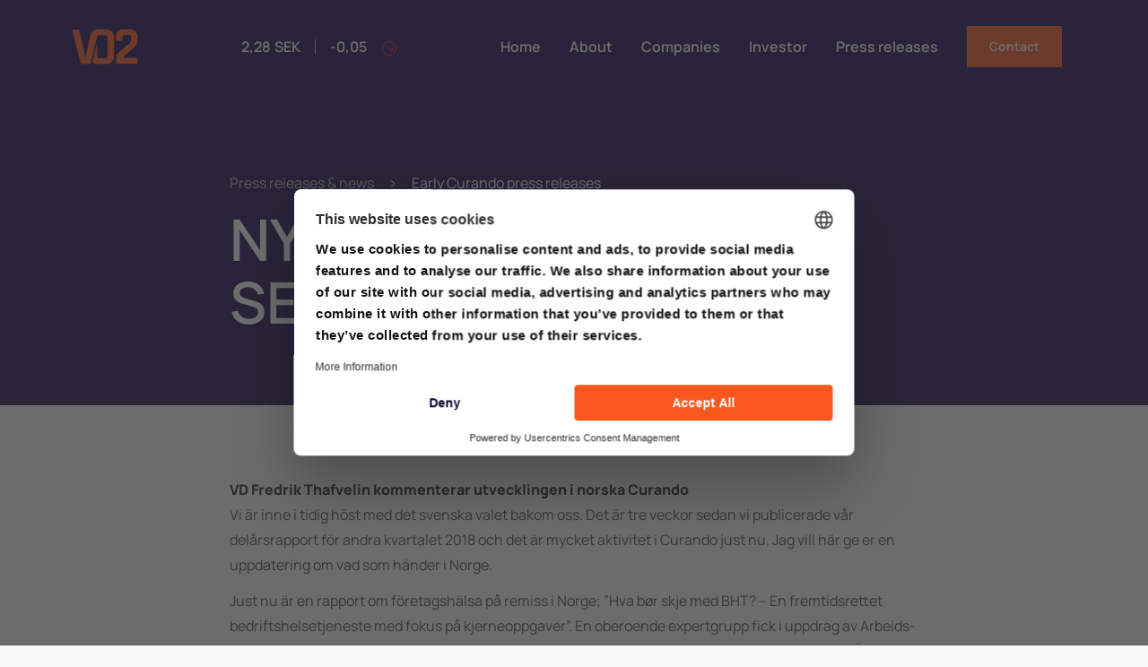

--- FILE ---
content_type: text/html
request_url: https://www.vo2cap.se/early-curando-press/nyhetsbrev-september-2018
body_size: 14895
content:
<!DOCTYPE html><!-- Last Published: Fri Jan 16 2026 09:53:28 GMT+0000 (Coordinated Universal Time) --><html data-wf-domain="www.vo2cap.se" data-wf-page="676135621f55723d1010d485" data-wf-site="676135621f55723d1010d302" lang="en" data-wf-collection="676135621f55723d1010d492" data-wf-item-slug="nyhetsbrev-september-2018"><head><meta charset="utf-8"/><title>NYHETSBREV SEPTEMBER 2018</title><meta content="NYHETSBREV SEPTEMBER 2018" property="og:title"/><meta content="NYHETSBREV SEPTEMBER 2018" property="twitter:title"/><meta content="width=device-width, initial-scale=1" name="viewport"/><meta content="jKCJiaemsj2wOW6jJqM5TNltv03XxQaufMHU9npaYWM" name="google-site-verification"/><link href="https://cdn.prod.website-files.com/676135621f55723d1010d302/css/vo2-staging-6e75f4e62f3132c2b787b96f511.webflow.shared.153405869.css" rel="stylesheet" type="text/css" integrity="sha384-FTQFhpP+PDjRqYUjzpYCiEN4wa1R070nQbRp3wG31HIPoP1FCUpvFPnKlAXDj2Ue" crossorigin="anonymous"/><script type="text/javascript">!function(o,c){var n=c.documentElement,t=" w-mod-";n.className+=t+"js",("ontouchstart"in o||o.DocumentTouch&&c instanceof DocumentTouch)&&(n.className+=t+"touch")}(window,document);</script><link href="https://cdn.prod.website-files.com/676135621f55723d1010d302/676135621f55723d1010d477_Favicon-vo2.png" rel="shortcut icon" type="image/x-icon"/><link href="https://cdn.prod.website-files.com/676135621f55723d1010d302/676135621f55723d1010d478_touch-icon-vo2.png" rel="apple-touch-icon"/><script src="https://www.google.com/recaptcha/api.js" type="text/javascript"></script>



<!--



              _                        __                
          ___| |_ ___  _ __ _ __ ___  / _| ___  _ __ ___ 
         / __| __/ _ \| '__| '_ ` _ \| |_ / _ \| '__/ __|
        _\__ \ || (_) | |  | | | | | |  _| (_) | |  \__ \
       (_)___/\__\___/|_|  |_| |_| |_|_|  \___/|_|  |___/
                                                  

        Website created by Stormfors: www.stormfors.com




-->



<meta property="og:image" content="https://cdn.prod.website-files.com/63295c6a4dc59d6a405947b4/635b8dd1cf5cfe58afbb3ed7_OG%20Image%20VO2%20v2.png"/>

<!-- Google Tag Manager -->
<script>(function(w,d,s,l,i){w[l]=w[l]||[];w[l].push({'gtm.start':
new Date().getTime(),event:'gtm.js'});var f=d.getElementsByTagName(s)[0],
j=d.createElement(s),dl=l!='dataLayer'?'&l='+l:'';j.async=true;j.src=
'https://www.googletagmanager.com/gtm.js?id='+i+dl;f.parentNode.insertBefore(j,f);
})(window,document,'script','dataLayer','GTM-52FVBBF');</script>
<!-- End Google Tag Manager -->



<!-- Please keep this css code to improve the font quality -->
<style>
  * {
    -webkit-font-smoothing: antialiased;
    -moz-osx-font-smoothing: grayscale;
  }
</style>

<!-- Cookiebot styling (removing watermark) -->
<style type="text/css">
  
  div#CybotCookiebotDialogHeader,
  a#CybotCookiebotDialogPoweredbyCybot,
  div#CybotCookiebotDialogPoweredByText,
  div#CookiebotWidget-main-logo {
    display: none !important;
  }

  #CookiebotWidget .CookiebotWidget-body .CookiebotWidget-main-logo {
    display: none !important; 
  }
</style>
<!-- End Cookiebot styling --></head><body><div class="page-wrapper"><div class="navbar_over-dark"><div data-animation="default" class="navbar_component w-nav" data-easing2="ease" fs-scrolldisable-element="smart-nav" data-easing="ease" data-collapse="medium" data-w-id="6c0b26fe-6bd2-cfde-9cee-d4a920cdd8ee" role="banner" data-duration="400"><div class="navbar_container"><a href="/" class="dynamic-custom-code_navbar-logo w-nav-brand"><div data-w-id="3a178f7b-7a4a-d2fc-a65b-ec5ef6b480c4" class="navbar-logo-animation" data-animation-type="lottie" data-src="https://cdn.prod.website-files.com/676135621f55723d1010d302/676135621f55723d1010d683_logo.json" data-loop="0" data-direction="1" data-autoplay="1" data-is-ix2-target="0" data-renderer="svg" data-default-duration="1" data-duration="0"></div></a><div class="navbar_ticker"><div class="share-data_wrapper w-dyn-list"><div role="list" class="share-data_list w-dyn-items"><div role="listitem" class="share-data_item w-dyn-item"><div class="ticker_text">2.28</div><div class="ticker_text-currency">SEK</div></div></div></div><div class="separator"></div><div class="share-data_wrapper w-dyn-list"><div role="list" class="share-data_list w-dyn-items"><div role="listitem" class="share-data_item w-dyn-item"><div id="delta" class="ticker_text">-0.05</div></div></div></div><div class="w-dyn-list"><div role="list" class="w-dyn-items"><div role="listitem" class="w-dyn-item"><img src="https://cdn.prod.website-files.com/676135621f55723d1010d302/676135621f55723d1010d622_ticker_up.svg" loading="lazy" alt="" class="ticker_icon w-condition-invisible"/><img src="https://cdn.prod.website-files.com/676135621f55723d1010d302/676135621f55723d1010d63d_icon_stock-down.svg" loading="lazy" alt="" class="ticker_icon"/></div></div></div></div><nav role="navigation" class="navbar_menu w-nav-menu"><a href="/" class="navbar_link w-nav-link">Home</a><a href="/about" class="navbar_link w-nav-link">About</a><a href="/team" class="navbar_link mobile-only w-nav-link">Team</a><a href="/companies" class="navbar_link w-nav-link">Companies</a><a href="/investor-relations/overview" class="navbar_link desktop-only w-nav-link">Investor</a><a href="/investor-relations/press-releases" class="navbar_link w-nav-link">Press releases</a><a href="/contact" class="navbar_link mobile-only w-nav-link">Contact</a><div data-hover="false" data-delay="0" class="navbar_link ir-nav-dropdown w-dropdown"><div data-w-id="f0be20e4-c29e-fd80-95e4-d9fcdb02d865" class="navbar_ir-dropdown-toggle w-dropdown-toggle"><div>Investor relations</div><div class="navbar_ir-dropdown-icon w-icon-dropdown-toggle"></div></div><nav class="navbar_ir-dropdown-list w-dropdown-list"><div class="ir-sidebar-wrapper_white-text is-inside-nav"><div class="sidebar_wrapper"><div class="sidebar_label"><div class="text-weight-semibold">Investor relations</div></div><div class="sidebar_menu"><div class="sidebar_link-wrapper"><a href="/investor-relations/overview" class="sidebar_link w-inline-block"><div class="sidebar_icon w-embed"><svg xmlns="http://www.w3.org/2000/svg" width="16" height="16" viewBox="0 0 16 16" fill="none">
<g clip-path="url(#clip0_887_49527)">
<path fill-rule="evenodd" clip-rule="evenodd" d="M0 6.85667H6.85667V0H0V6.85667ZM5.71333 5.71333H1.14333V1.14333H5.71333V5.71333ZM9.14333 6.85667H16V0H9.14333V6.85667ZM14.8567 5.71333H10.2867V1.14333H14.8567V5.71333ZM6.85667 16H0V9.14331H6.85667V16ZM1.14333 14.8566H5.71333V10.2866H1.14333V14.8566ZM9.14333 16H16V9.14331H9.14333V16ZM14.8567 14.8566H10.2867V10.2866H14.8567V14.8566Z" fill="currentColor"/>
</g>
<defs>
<clipPath id="clip0_887_49527">
<rect width="16" height="16" fill="white"/>
</clipPath>
</defs>
</svg></div><div class="sidebar_link-text">Overview</div></a></div><div class="sidebar_link-wrapper"><a href="/investor-relations/share" class="sidebar_link w-inline-block"><div class="sidebar_icon w-embed"><svg xmlns="http://www.w3.org/2000/svg" width="16" height="16" viewBox="0 0 16 16" fill="none">
<g clip-path="url(#clip0_887_49552)">
<path fill-rule="evenodd" clip-rule="evenodd" d="M13.26 2.55L1.36667 7.95667L0.896667 6.91667L12.7833 1.51L11.6167 1.07L12.02 0L15.0067 1.12667L13.8967 4.11667L12.8233 3.71667L13.26 2.55ZM11.4267 15.9633V6.26001H15.4267V15.9633H11.4267ZM12.57 14.8333H14.2833V7.40334H12.57V14.8333ZM5.71333 15.9633H9.71333V7.96332H5.71333V15.9633ZM6.85667 9.10665H8.57V14.8333H6.85667V9.10665ZM4 15.9633H0V9.69H4V15.9633ZM2.85667 10.8333H1.14333V14.8333H2.85667V10.8333Z" fill="currentColor"/>
</g>
<defs>
<clipPath id="clip0_887_49552">
<rect width="16" height="16" fill="white"/>
</clipPath>
</defs>
</svg></div><div class="sidebar_link-text">Share</div></a></div><div class="sidebar_link-wrapper"><a href="/investor-relations/press-releases" class="sidebar_link w-inline-block"><div class="sidebar_icon w-embed"><svg xmlns="http://www.w3.org/2000/svg" width="16" height="16" viewBox="0 0 16 16" fill="none">
<path fill-rule="evenodd" clip-rule="evenodd" d="M14.5715 14.5716H1.7144C0.769067 14.5716 0 13.8026 0 12.8572V2.57164C0 1.94151 0.5128 1.42871 1.14293 1.42871H12C12.6301 1.42871 13.1429 1.94151 13.1429 2.57164V12.5716C13.1429 13.0442 13.5275 13.4287 14 13.4287C14.4725 13.4287 14.8571 13.0442 14.8571 12.5716V4.28578H16V12.5716C16 13.4759 15.3517 14.5716 14.5715 14.5716ZM1.14293 2.57164V12.8572C1.14293 13.1724 1.3992 13.4287 1.7144 13.4287H12.1931C12.0693 13.1687 12 12.878 12 12.5716V2.57164H1.14293ZM9.71414 8.28577H3.42854V4.28577H9.71414V8.28577ZM4.57147 7.14283H8.57147V5.42843H4.57147V7.14283ZM3.42854 10.5717H9.71414V11.7146H3.42854V10.5717Z" fill="currentColor"/>
</svg></div><div class="sidebar_link-text">Press releases &amp; news</div></a></div><div class="sidebar_link-wrapper"><a href="/investor-relations/financial-reports-presentations" class="sidebar_link w-inline-block"><div class="sidebar_icon w-embed"><svg xmlns="http://www.w3.org/2000/svg" width="16" height="16" viewBox="0 0 16 16" fill="none">
<path fill-rule="evenodd" clip-rule="evenodd" d="M4.57191 1.14293V0H14.2863V12.0011H13.1434V1.14293H4.57191ZM1.71484 16H12.0004V2.28558H1.71484V16ZM2.85778 3.42852H10.8578V14.8571H2.85778V3.42852ZM9.14338 5.14288H4.57191V6.28582H9.14338V5.14288ZM4.57191 8H9.14338V9.14293H4.57191V8ZM6.85751 10.8571H4.57191V12H6.85751V10.8571Z" fill="currentColor"/>
</svg></div><div class="sidebar_link-text">Reports &amp; presentations</div></a></div><div class="sidebar_link-wrapper"><a href="/investor-relations/financial-calendar" class="sidebar_link w-inline-block"><div class="sidebar_icon w-embed"><svg xmlns="http://www.w3.org/2000/svg" width="16" height="16" viewBox="0 0 16 16" fill="none">
<g clip-path="url(#clip0_887_49544)">
<path fill-rule="evenodd" clip-rule="evenodd" d="M12.5715 0.000244141V1.71464H16V15.9997H0V1.71438H1.7144V2.85731H1.14293V6.28584H14.8571V2.85731H12.5715V4.57171H11.4285V0.000244141H12.5715ZM1.14293 7.42878V14.8568H14.8571V7.42878H1.14293ZM9.71439 2.85731H4.57146V4.57171H3.42853V0.000244141H4.57146V1.71464H9.71439V2.85731Z" fill="currentColor"/>
</g>
<defs>
<clipPath id="clip0_887_49544">
<rect width="16" height="16" fill="white"/>
</clipPath>
</defs>
</svg></div><div class="sidebar_link-text">Financial calendar</div></a></div><div class="sidebar_dropdown"><div data-w-id="b1af0789-0e3d-4c20-7429-ca5bf3142b43" class="sidebar_link"><div class="sidebar-dropdown_wrapper"><div class="sidebar_icon w-embed"><svg xmlns="http://www.w3.org/2000/svg" width="16" height="16" viewBox="0 0 16 16" fill="none">
<g clip-path="url(#clip0_887_49564)">
<path fill-rule="evenodd" clip-rule="evenodd" d="M3.96862 6.3287C4.48554 6.67409 5.09327 6.85845 5.71496 6.85845C6.54835 6.85756 7.34736 6.52611 7.93666 5.93681C8.52596 5.34751 8.85741 4.54851 8.85829 3.71511C8.85829 3.09342 8.67394 2.48569 8.32855 1.96877C7.98315 1.45185 7.49223 1.04896 6.91786 0.811051C6.34349 0.573139 5.71147 0.510891 5.10173 0.632177C4.49198 0.753463 3.93189 1.05284 3.49229 1.49244C3.05268 1.93204 2.75331 2.49213 2.63202 3.10188C2.51074 3.71163 2.57299 4.34364 2.8109 4.91801C3.04881 5.49238 3.4517 5.9833 3.96862 6.3287ZM4.60382 2.05217C4.93272 1.83241 5.3194 1.71511 5.71496 1.71511C6.24539 1.71511 6.7541 1.92583 7.12917 2.3009C7.50425 2.67597 7.71496 3.18468 7.71496 3.71511C7.71496 4.11067 7.59766 4.49735 7.3779 4.82625C7.15814 5.15515 6.84578 5.4115 6.48033 5.56287C6.11487 5.71425 5.71274 5.75385 5.32478 5.67668C4.93682 5.59951 4.58045 5.40903 4.30075 5.12933C4.02104 4.84962 3.83056 4.49326 3.75339 4.10529C3.67622 3.71733 3.71583 3.3152 3.8672 2.94975C4.01858 2.58429 4.27492 2.27194 4.60382 2.05217ZM0.00166678 13.7151V15.4284H11.4317V13.7151C11.4501 12.953 11.3159 12.1949 11.0369 11.4854C10.758 10.7759 10.34 10.1294 9.80747 9.58389C9.27496 9.03836 8.63872 8.60485 7.93618 8.30887C7.23365 8.01289 6.47901 7.86041 5.71667 7.86041C4.95433 7.86041 4.19969 8.01289 3.49715 8.30887C2.79461 8.60485 2.15837 9.03836 1.62586 9.58389C1.09335 10.1294 0.675335 10.7759 0.396403 11.4854C0.117471 12.1949 -0.0167403 12.953 0.00166678 13.7151ZM10.2883 13.7151V14.2851H1.145V13.7151C1.12851 13.1044 1.23456 12.4965 1.45689 11.9274C1.67922 11.3583 2.01332 10.8396 2.43947 10.4018C2.86562 9.96395 3.37518 9.61597 3.93805 9.37835C4.50092 9.14074 5.1057 9.01832 5.71667 9.01832C6.32764 9.01832 6.93241 9.14074 7.49528 9.37835C8.05816 9.61597 8.56771 9.96395 8.99386 10.4018C9.42001 10.8396 9.75412 11.3583 9.97645 11.9274C10.1988 12.4965 10.3048 13.1044 10.2883 13.7151ZM10.2883 6.85844V5.71511C10.8187 5.71511 11.3274 5.5044 11.7025 5.12932C12.0776 4.75425 12.2883 4.24554 12.2883 3.71511C12.2883 3.18468 12.0776 2.67597 11.7025 2.3009C11.3274 1.92582 10.8187 1.71511 10.2883 1.71511V0.571777C11.1219 0.571777 11.9215 0.902949 12.5109 1.49244C13.1004 2.08193 13.4316 2.88145 13.4316 3.71511C13.4316 4.54877 13.1004 5.34829 12.5109 5.93778C11.9215 6.52727 11.1219 6.85844 10.2883 6.85844ZM13.715 14.2851V15.4285H16.0016V13.5885C15.9969 12.434 15.6445 11.3078 14.9905 10.3565C14.3365 9.40523 13.4111 8.67296 12.335 8.25513L11.9116 9.32179C12.7751 9.65386 13.5183 10.2387 14.044 11C14.5697 11.7612 14.8535 12.6633 14.8583 13.5885V14.2851H13.715Z" fill="currentColor"/>
</g>
<defs>
<clipPath id="clip0_887_49564">
<rect width="16" height="16" fill="white"/>
</clipPath>
</defs>
</svg></div><div class="sidebar_link-text">Investor information</div><div class="sidebar-dropdown_icon"><div class="dropdown_arrow w-embed"><svg viewBox="0 0 926.23699 573.74994" version="1.1" x="0px" y="0px" width="10" height="10" class="css-1jiuhrf"><g transform="translate(904.92214,-879.1482)"><path d="
          m -673.67664,1221.6502 -231.2455,-231.24803 55.6165,
          -55.627 c 30.5891,-30.59485 56.1806,-55.627 56.8701,-55.627 0.6894,
          0 79.8637,78.60862 175.9427,174.68583 l 174.6892,174.6858 174.6892,
          -174.6858 c 96.079,-96.07721 175.253196,-174.68583 175.942696,
          -174.68583 0.6895,0 26.281,25.03215 56.8701,
          55.627 l 55.6165,55.627 -231.245496,231.24803 c -127.185,127.1864
          -231.5279,231.248 -231.873,231.248 -0.3451,0 -104.688,
          -104.0616 -231.873,-231.248 z
        " fill="currentColor"></path></g></svg></div></div></div></div><div class="sidebar_dropdown-list"><a href="/investor-relations/largest-shareholders" class="sidebar_link-text">Largest shareholders</a><a href="/investor-relations/certified-advisor" class="sidebar_link-text">Certified advisor</a><a href="/investor-relations/foretradesemission-2021" class="sidebar_link-text">Företrädesemission</a></div></div><div class="sidebar_dropdown is-last"><div data-w-id="07197b5a-357f-8a80-8dc5-e104fd99e67c" class="sidebar_link"><div data-w-id="b1af0789-0e3d-4c20-7429-ca5bf3142b52" class="sidebar-dropdown_wrapper"><div class="sidebar_icon w-embed"><svg xmlns="http://www.w3.org/2000/svg" width="17" height="17" viewBox="0 0 17 17" fill="none">
<g clip-path="url(#clip0_936_18076)">
<path d="M15.1578 12.75V7.6067H16.7944L8.87109 0.790039L0.94776 7.6067H2.58443V12.75H0.871094V16.75H16.8711V12.75H15.1578ZM14.0144 12.75H12.3011V7.6067H14.0144V12.75ZM8.30109 7.6067V12.75H6.58443V7.6067H8.30109ZM9.44109 7.6067H11.1578V12.75H9.44109V7.6067ZM8.87109 2.30004L13.7144 6.46337H4.02776L8.87109 2.30004ZM3.72776 7.6067H5.44109V12.75H3.72776V7.6067ZM15.7278 15.6067H2.01443V13.8934H15.7278V15.6067Z" fill="currentColor"/>
</g>
<defs>
<clipPath id="clip0_936_18076">
<rect width="16" height="16" fill="white" transform="translate(0.871094 0.75)"/>
</clipPath>
</defs>
</svg></div><div class="sidebar_link-text">Corporate governance</div><div class="sidebar-dropdown_icon"><div class="dropdown_arrow w-embed"><svg viewBox="0 0 926.23699 573.74994" version="1.1" x="0px" y="0px" width="10" height="10" class="css-1jiuhrf"><g transform="translate(904.92214,-879.1482)"><path d="
          m -673.67664,1221.6502 -231.2455,-231.24803 55.6165,
          -55.627 c 30.5891,-30.59485 56.1806,-55.627 56.8701,-55.627 0.6894,
          0 79.8637,78.60862 175.9427,174.68583 l 174.6892,174.6858 174.6892,
          -174.6858 c 96.079,-96.07721 175.253196,-174.68583 175.942696,
          -174.68583 0.6895,0 26.281,25.03215 56.8701,
          55.627 l 55.6165,55.627 -231.245496,231.24803 c -127.185,127.1864
          -231.5279,231.248 -231.873,231.248 -0.3451,0 -104.688,
          -104.0616 -231.873,-231.248 z
        " fill="currentColor"></path></g></svg></div></div></div></div><div class="sidebar_dropdown-list"><a href="/investor-relations/articles-of-association" class="sidebar_link-text">Articles of association</a><a href="/investor-relations/board-of-directors" class="sidebar_link-text">Board of directors</a><a href="/investor-relations/management" class="sidebar_link-text">Management</a><a href="/investor-relations/company-description" class="sidebar_link-text">Company description</a><a href="/investor-relations/general-meetings" class="sidebar_link-text">General meetings</a><a href="/investor-relations/audit" class="sidebar_link-text">Audit</a></div></div></div></div></div></nav></div><div class="social-icons_wrapper"><div class="w-layout-grid footer_social-icons"><a href="https://www.facebook.com/Vo2Cap-101269932169402" target="_blank" class="footer_social-link w-inline-block"><div class="social-icon-2 w-embed"><svg width="24" height="24" viewBox="0 0 24 24" fill="none" xmlns="http://www.w3.org/2000/svg">
<path d="M16.5 6H13.5C12.9477 6 12.5 6.44772 12.5 7V10H16.5C16.6137 9.99748 16.7216 10.0504 16.7892 10.1419C16.8568 10.2334 16.8758 10.352 16.84 10.46L16.1 12.66C16.0318 12.8619 15.8431 12.9984 15.63 13H12.5V20.5C12.5 20.7761 12.2761 21 12 21H9.5C9.22386 21 9 20.7761 9 20.5V13H7.5C7.22386 13 7 12.7761 7 12.5V10.5C7 10.2239 7.22386 10 7.5 10H9V7C9 4.79086 10.7909 3 13 3H16.5C16.7761 3 17 3.22386 17 3.5V5.5C17 5.77614 16.7761 6 16.5 6Z" fill="CurrentColor"/>
</svg></div></a><a href="https://www.instagram.com/vo2cap/" target="_blank" class="footer_social-link w-inline-block"><div class="social-icon-2 w-embed"><svg width="24" height="24" viewBox="0 0 24 24" fill="none" xmlns="http://www.w3.org/2000/svg">
<path fill-rule="evenodd" clip-rule="evenodd" d="M16 3H8C5.23858 3 3 5.23858 3 8V16C3 18.7614 5.23858 21 8 21H16C18.7614 21 21 18.7614 21 16V8C21 5.23858 18.7614 3 16 3ZM19.25 16C19.2445 17.7926 17.7926 19.2445 16 19.25H8C6.20735 19.2445 4.75549 17.7926 4.75 16V8C4.75549 6.20735 6.20735 4.75549 8 4.75H16C17.7926 4.75549 19.2445 6.20735 19.25 8V16ZM16.75 8.25C17.3023 8.25 17.75 7.80228 17.75 7.25C17.75 6.69772 17.3023 6.25 16.75 6.25C16.1977 6.25 15.75 6.69772 15.75 7.25C15.75 7.80228 16.1977 8.25 16.75 8.25ZM12 7.5C9.51472 7.5 7.5 9.51472 7.5 12C7.5 14.4853 9.51472 16.5 12 16.5C14.4853 16.5 16.5 14.4853 16.5 12C16.5027 10.8057 16.0294 9.65957 15.1849 8.81508C14.3404 7.97059 13.1943 7.49734 12 7.5ZM9.25 12C9.25 13.5188 10.4812 14.75 12 14.75C13.5188 14.75 14.75 13.5188 14.75 12C14.75 10.4812 13.5188 9.25 12 9.25C10.4812 9.25 9.25 10.4812 9.25 12Z" fill="CurrentColor"/>
</svg></div></a><a href="https://www.linkedin.com/company/vo2-cap/" target="_blank" class="footer_social-link w-inline-block"><div class="social-icon-2 w-embed"><svg width="24" height="24" viewBox="0 0 24 24" fill="none" xmlns="http://www.w3.org/2000/svg">
<path fill-rule="evenodd" clip-rule="evenodd" d="M5 3H19C20.1046 3 21 3.89543 21 5V19C21 20.1046 20.1046 21 19 21H5C3.89543 21 3 20.1046 3 19V5C3 3.89543 3.89543 3 5 3ZM8 18C8.27614 18 8.5 17.7761 8.5 17.5V10.5C8.5 10.2239 8.27614 10 8 10H6.5C6.22386 10 6 10.2239 6 10.5V17.5C6 17.7761 6.22386 18 6.5 18H8ZM7.25 9C6.42157 9 5.75 8.32843 5.75 7.5C5.75 6.67157 6.42157 6 7.25 6C8.07843 6 8.75 6.67157 8.75 7.5C8.75 8.32843 8.07843 9 7.25 9ZM17.5 18C17.7761 18 18 17.7761 18 17.5V12.9C18.0325 11.3108 16.8576 9.95452 15.28 9.76C14.177 9.65925 13.1083 10.1744 12.5 11.1V10.5C12.5 10.2239 12.2761 10 12 10H10.5C10.2239 10 10 10.2239 10 10.5V17.5C10 17.7761 10.2239 18 10.5 18H12C12.2761 18 12.5 17.7761 12.5 17.5V13.75C12.5 12.9216 13.1716 12.25 14 12.25C14.8284 12.25 15.5 12.9216 15.5 13.75V17.5C15.5 17.7761 15.7239 18 16 18H17.5Z" fill="CurrentColor"/>
</svg></div></a><a href="https://twitter.com/vo2cap" target="_blank" class="footer_social-link w-inline-block"><div class="social-icon-2 w-embed"><svg width="24" height="24" viewBox="0 0 24 24" fill="none" xmlns="http://www.w3.org/2000/svg">
<path d="M20.9728 6.7174C20.5084 7.33692 19.947 7.87733 19.3103 8.31776C19.3103 8.47959 19.3103 8.64142 19.3103 8.81225C19.3154 11.7511 18.1415 14.5691 16.0518 16.6345C13.962 18.6999 11.1312 19.8399 8.19405 19.7989C6.49599 19.8046 4.81967 19.4169 3.29642 18.6661C3.21428 18.6302 3.16131 18.549 3.16162 18.4593V18.3604C3.16162 18.2313 3.26623 18.1267 3.39527 18.1267C5.06442 18.0716 6.67402 17.4929 7.99634 16.4724C6.48553 16.4419 5.12619 15.5469 4.5006 14.1707C4.46901 14.0956 4.47884 14.0093 4.52657 13.9432C4.57429 13.8771 4.653 13.8407 4.73425 13.8471C5.19342 13.8932 5.65718 13.8505 6.1002 13.7212C4.43239 13.375 3.17921 11.9904 2.99986 10.2957C2.99349 10.2144 3.02992 10.1357 3.096 10.0879C3.16207 10.0402 3.24824 10.0303 3.32338 10.062C3.77094 10.2595 4.25409 10.3635 4.74324 10.3676C3.28184 9.40846 2.65061 7.58405 3.20655 5.92622C3.26394 5.76513 3.40181 5.64612 3.5695 5.61294C3.73718 5.57975 3.90996 5.63728 4.02432 5.76439C5.99639 7.86325 8.70604 9.11396 11.5819 9.25279C11.5083 8.95885 11.4721 8.65676 11.4741 8.35372C11.501 6.76472 12.4842 5.34921 13.9634 4.76987C15.4425 4.19054 17.1249 4.56203 18.223 5.71044C18.9714 5.56785 19.695 5.31645 20.3707 4.96421C20.4202 4.93331 20.483 4.93331 20.5325 4.96421C20.5634 5.01373 20.5634 5.07652 20.5325 5.12604C20.2052 5.87552 19.6523 6.50412 18.9509 6.92419C19.5651 6.85296 20.1685 6.70807 20.7482 6.49264C20.797 6.45942 20.8611 6.45942 20.9099 6.49264C20.9508 6.51134 20.9814 6.54711 20.9935 6.59042C21.0056 6.63373 20.998 6.68018 20.9728 6.7174Z" fill="CurrentColor"/>
</svg></div></a></div></div><div class="navbar_menu-buttons"><a data-w-id="6c0b26fe-6bd2-cfde-9cee-d4a920cdd901" href="/contact" class="button_arrow-nav w-inline-block"><div class="button_content-wrapper"><div data-w-id="6c0b26fe-6bd2-cfde-9cee-d4a920cdd903" class="b-tiny text-color-white">Contact</div></div></a></div><div data-hover="true" data-delay="200" data-w-id="6c0b26fe-6bd2-cfde-9cee-d4a920cdd905" class="navbar_menu-dropdown w-dropdown"><div class="navbar_dropdown-toggle w-dropdown-toggle"><div class="dropdown-icon w-icon-dropdown-toggle"></div><div class="text-block-2">EN</div></div><nav class="navbar_dropdown-list w-dropdown-list"><a href="#" class="navbar1_dropdown-link w-dropdown-link">Link Five</a><a href="#" class="navbar1_dropdown-link w-dropdown-link">Link Six</a><a href="#" class="navbar1_dropdown-link w-dropdown-link">Link Seven</a></nav></div></nav><div class="navbar_menu-button w-nav-button"><div data-w-id="6c0b26fe-6bd2-cfde-9cee-d4a920cdd912" class="menu-icon is-dark"><div data-w-id="6c0b26fe-6bd2-cfde-9cee-d4a920cdd913" class="menu-icon_line-top is-dark"></div><div data-w-id="6c0b26fe-6bd2-cfde-9cee-d4a920cdd914" class="menu-icon_line-middle is-dark"><div data-w-id="6c0b26fe-6bd2-cfde-9cee-d4a920cdd915" class="menu-icon_line-middle-inner is-dark"></div></div><div data-w-id="6c0b26fe-6bd2-cfde-9cee-d4a920cdd916" class="menu-icon_line-bottom is-dark"></div></div></div><div class="navbar_menu-button w-nav-button"><div data-w-id="feabdd40-1100-244b-9f33-0de6ac10b746" class="menu-icon is-white"><div data-w-id="feabdd40-1100-244b-9f33-0de6ac10b747" class="menu-icon_line-top"></div><div data-w-id="feabdd40-1100-244b-9f33-0de6ac10b748" class="menu-icon_line-middle"><div data-w-id="feabdd40-1100-244b-9f33-0de6ac10b749" class="menu-icon_line-middle-inner"></div></div><div data-w-id="feabdd40-1100-244b-9f33-0de6ac10b74a" class="menu-icon_line-bottom"></div></div></div></div></div></div><div class="global-styles w-embed"><style>

/* Snippet gets rid of top margin on first element in any rich text*/
.w-richtext>:first-child {
	margin-top: 0;
}

/* Snippet gets rid of bottom margin on last element in any rich text*/
.w-richtext>:last-child, .w-richtext ol li:last-child, .w-richtext ul li:last-child {
	margin-bottom: 0;
}

/* Snippet prevents all click and hover interaction with an element */
.clickable-off {
	pointer-events: none;
}

/* Snippet enables all click and hover interaction with an element */
.clickable-on{
  pointer-events: auto;
}

/* Snippet enables you to add class of div-square which creates and maintains a 1:1 dimension of a div.*/
.div-square::after {
	content: "";
	display: block;
	padding-bottom: 100%;
}

/*Hide focus outline for main content element*/
main:focus-visible {
	outline: -webkit-focus-ring-color auto 0px;
}

/* Make sure containers never lose their center alignment*/
.container-medium, .container-small, .container-large {
	margin-right: auto !important;
	margin-left: auto !important;
}











/*Reset buttons, and links styles -- ADDED !IMPORTANT TO MAKE THE NAV ELEMENTS INHERIT FOR THE 2-STYLE NAV*/
a {
	color: inherit !important;
	text-decoration: inherit;
	font-size: inherit;
}

a:hover {
	color: #f8571d !important;
  transition-property: all;
  transition-duration: 200ms;
  transition-timing-function: ease;
}

.w-dropdown-toggle {
	color: inherit !important;
}

.footer_h3 {
	color: inherit !important;
}

.line-divide {
	border-bottom-color: inherit !important;
}

strong {
	color: #26262C !important;
}





/* Safari => Removes border-radius on Input Elements */
input, textarea {
  -webkit-appearance: none;
  border-radius: 0; 
}






/*Apply "..." after 3 lines of text */
.text-style-3lines {
	display: -webkit-box;
	overflow: hidden;
	-webkit-line-clamp: 3;
	-webkit-box-orient: vertical;
}

/*Apply "..." after 2 lines of text */
.text-style-2lines {
	display: -webkit-box;
	overflow: hidden;
	-webkit-line-clamp: 2;
	-webkit-box-orient: vertical;
}

.text-style-4lines {
	display: -webkit-box;
	overflow: hidden;
	-webkit-line-clamp: 4;
	-webkit-box-orient: vertical;
}

.text-style-5lines {
	display: -webkit-box;
	overflow: hidden;
	-webkit-line-clamp: 5;
	-webkit-box-orient: vertical;
}

.text-style-6lines {
	display: -webkit-box;
	overflow: hidden;
	-webkit-line-clamp: 6;
	-webkit-box-orient: vertical;
}

.break-word {
word-break: break-word;
}

  html { font-size: 1rem; }
  @media screen and (max-width:1920px) { html { font-size: 1rem; } }
  @media screen and (max-width:1440px) { html { font-size: 1rem; } }
  @media screen and (max-width:479px) { html { font-size: calc(0.7494769874476988rem + 0.8368200836820083vw); } }

</style></div><div class="section-post-hero"><div class="page-padding"><div class="container-small"><div class="post_component"><div class="margin-bottom margin-1rem"><div class="breadcrumb_component"><div class="breadcrumb_link-wrapper"><a href="/investor-relations/press-releases">Press releases &amp; news</a></div><div class="margin-right margin-1rem"><p class="text-color-bg-light">&gt;</p></div><div class="text-color-white">Early Curando press releases</div></div></div><h1 class="heading break-word">NYHETSBREV SEPTEMBER 2018</h1></div></div></div></div><div class="section-post-content"><div class="page-padding"><div class="container-small"><div class="text-rich-text w-richtext"><p><span><strong>VD Fredrik Thafvelin kommenterar utvecklingen i norska Curando<br/></strong>Vi är inne i tidig höst med det svenska valet bakom oss. Det är tre veckor sedan vi publicerade vår delårsrapport för andra kvartalet 2018 och det är mycket aktivitet i Curando just nu. Jag vill här ge er en uppdatering om vad som händer i Norge.</span></p><p><span>Just nu är en rapport om företagshälsa på remiss i Norge; ”Hva bør skje med BHT? – En fremtidsrettet bedriftshelsetjeneste med fokus på kjerneoppgaver”. En oberoende expertgrupp fick i uppdrag av Arbeids- og sosialministeren att se över och utvärdera företagshälsan i Norge. Fungerar den som avsett? Är den träffsäker och målinriktad? I gruppens rapport som kom före sommaren konstateras att det finns betydande förbättrings- och effektiviseringspotential och att förändring – anpassning - är viktig för Norge i en tid då arbetslivet förändras. Teknologiutvecklingen går snabbt, jobben förändras, kraven i arbetsmarknaden ökar och förändras, strukturer och sammansättningen av den arbetande befolkningen förändras. Allt detta påverkar arbetsinnehåll och arbetsmiljö och medför helt nya utmaningar på arbetsmiljöområdet, skriver gruppen bland annat i sin rapport. </span></p><p><span>Jag är enig i många av de konstateranden som finns i rapporten. Det som gruppen pekar på var orsaken till att vi startade vår koncern 2016 och började arbetet med att bygga upp en modern, digital, företagshälsa som arbetar proaktivt. En modern företagshälsa arbetar strategiskt med mycket fokus på hälsofrämjande insatser. Vi tar betalt för att skapa hälsa i företagen, det vill säga friska medarbetare som trivs och fungerar bra på sin arbetsplats. Det är något fundamentalt fel när den traditionella företagshälsovården fakturerar för sjukskrivning av medarbetare som blivit utbrända och sjuka på den arbetsplats de har ansvaret för. En modern företagshälsa arbetar proaktivt och reducerar sjukskrivningarna samt behovet av ”reparationsverkstad”. Visst finns det behov av vård även i de företag vi arbetar med och vi nyttjar också goda resurser från den traditionella företagshälsovården. Vi upplever dock att det ofta är helt andra resurser än vårdpersonal som behövs och att många traditionella insatser därför är bortkastade. Slutligen efterlyser rapporten fler och bättre digitala tjänster. Allt de söker och lite till levererar vi redan. Du finner det på vår hemsida. </span></p><p><span>Curando Nordic AB:s norska dotterbolag, Curando AS, har den här veckan startat upp kontinuerlig mätning av den psykosociala arbetsmiljön hos företagshälsorna Synergi Helse AS på fyra orter, Bedriftshelsen AS på tre orter samt Viken BHT SA på en ort genom att använda det forskningsbaserade programmet HealthWatch. </span></p><p><span>Curando Norge har nu också lanserat ett nytt koncept, Curando Aktiv, som i likhet med det svenska dotterbolaget Niana AB erbjuder fysiska behandlingar på arbetsplatser. I konceptet ingår också onlineläkare, onlinepsykolog, onlinenäringsfysiolog samt träning och förebyggande arbete på arbetsplatsen. Första kunden är redan igång och Curando Aktiv samarbetar lokalt med Norske Helsehus i Bærum.</span></p><p><span>Curando Norge har nyligen tecknat sina första abonnemang med ett företag som önskar bättre kontroll på sjukfrånvaron med hjälp av HealthPlace, vår digitala medarbetar-/chefsportal. Efter att ha laddat ner HealthPlace-appen i mobil kan medarbetare enkelt få assistans digitalt och med tillgång till olika slags resurser. Här kan hen anmäla sig sjuk vartefter en sjuksköterska från vårt callcenter ringer upp och ger råd samt noterar i chefsportalen hur länge den anställde kan förväntas vara borta från sin arbetsplats. Detta ger ledningen en bra översikt över sjukfrånvaron och ett verktyg för att minska den. </span></p><p><span>Vi hoppas bidra med lösningar på den stora samhällsutmaning som ohälsa utgör. På VD-dagen i Stockholm den 26 september berättar vi mer om vårt arbete, hela teamet är på plats. Jag hoppas att vi ses där!</span></p><p><span><strong>Fredrik Thafvelin<br/></strong>VD Curando Nordic AB</span><strong> </strong></p><p><span><strong>För ytterligare information, vänligen kontakta:<br/> </strong>Fredrik Thafvelin – VD Curando Nordic AB<br/> Telefon: 046-386741<br/> E-post: </span><a href="mailto:fredrik.thafvelin@curando.se" target="_blank"><span>fredrik.thafvelin@curando.se</span></a></p><p><span><strong><br/></strong></span></p><p><span><strong>Om Curando Nordic AB<br/></strong>Curando Nordic AB (559049-5254) introducerar ett helhetskoncept inom vård och hälsa, uppbyggt på tre samverkande verksamhetsområden – ”Software as a service”, ”Care as a service” och ”Health as a service”, baserade på hög kompetens inom såväl hälso- och sjukvårdstjänster som IT-verktyg utvecklade för hälso- och vårdsektorn. Målet är enkelt och tydligt: mer hälsa och vård och mindre resursanvändning med hjälp av </span><br/><span>IT-teknik och ett nytänkande inom leveransprocesser. Läs mer på </span><a href="http://www.curando.se/" target="_blank"><span>www.curando.se</span></a><span> och </span><a href="http://www.curando.no/" target="_blank"><span>www.curando.no</span></a></p><p>‍</p></div><div class="margin-top margin-xxlarge"><a href="https://cdn.prod.website-files.com/676135621f55723d1010d33a/676135621f55723d1010d535_61adfc3a1f611a0f919fd210_911070.pdf" target="_blank" class="button_icon w-inline-block"><div class="button_content-wrapper"><div class="b-tiny text-color-white">Download Attachment</div><img loading="lazy" alt="" src="https://cdn.prod.website-files.com/676135621f55723d1010d302/676135621f55723d1010d5ec_Download.svg" class="button-icon padding-left-1rem"/></div></a></div><div class="margin-top margin-xxlarge"><div class="author---socials_wrapper"><div class="author_component"><div class="author_text-wrapper"><div class="published-date_wrapper"><p class="published_prefix">Published:</p><p>Sep 18, 2018</p></div></div></div><div class="socials_component"><div class="p-tiny">Share</div><div class="socials_wrapper"><a href="#" class="social_wrapper w-inline-block"><img src="https://cdn.prod.website-files.com/676135621f55723d1010d302/676135621f55723d1010d5e7_social_email.svg" loading="lazy" alt=""/></a><a href="#" class="social_wrapper w-inline-block"><img src="https://cdn.prod.website-files.com/676135621f55723d1010d302/676135621f55723d1010d5ee_social_facebook.svg" loading="lazy" alt=""/></a><a href="#" class="social_wrapper w-inline-block"><img src="https://cdn.prod.website-files.com/676135621f55723d1010d302/676135621f55723d1010d5ed_social_instagram.svg" loading="lazy" alt=""/></a><a href="#" class="social_wrapper w-inline-block"><img src="https://cdn.prod.website-files.com/676135621f55723d1010d302/676135621f55723d1010d606_social_linkedin.svg" loading="lazy" alt=""/></a><a href="#" class="social_wrapper w-inline-block"><img src="https://cdn.prod.website-files.com/676135621f55723d1010d302/676135621f55723d1010d604_social_twitter.svg" loading="lazy" alt=""/></a><a href="#" class="social_wrapper w-inline-block"><img src="https://cdn.prod.website-files.com/676135621f55723d1010d302/676135621f55723d1010d607_social_whatsapp.svg" loading="lazy" alt=""/></a><a href="#" class="social_wrapper w-inline-block"><img src="https://cdn.prod.website-files.com/676135621f55723d1010d302/676135621f55723d1010d5ea_social_messenger.svg" loading="lazy" alt=""/></a></div></div></div></div></div></div></div><div class="footer_light"><footer class="footer_component"><div class="page-padding"><div class="container-large"><div class="footer_newsletter-wrapper hidden"><div class="footer_newsletter-text-wrapper"><div class="margin-bottom margin-xxsmall"><h3 class="footer_h3">Want the latest updates?</h3></div><div class="b-large text-style-muted">Subscribe to our newsletter for future highlights</div></div><div class="footer_form-wrapper"><div class="footer_form-block w-form"><form id="wf-form-Footer-Subscription-Form" name="wf-form-Footer-Subscription-Form" data-name="Footer Subscription Form" method="get" class="footer_form" data-wf-page-id="676135621f55723d1010d485" data-wf-element-id="097c5b9d-93ad-e650-88e7-e129d02676d1"><input class="form-footer_input w-input" maxlength="256" name="Email" data-name="Email" placeholder="Enter your email" type="email" id="Email-3" required=""/><div id="w-node-b9fd22fb-54bd-db76-4294-00d2bd536dbf-d02676c6" class="button_icon footer-application"><input type="submit" data-wait="Please wait..." class="footer-button_submit w-button" value="Subscribe"/></div></form><div class="success_green w-form-done"><div>Thanks for subscribing to updates from VO2.</div></div><div class="error_red w-form-fail"><div>Oops! Something went wrong. Please try again.</div></div></div><div class="text-size-tiny text-style-muted">By subscribing you agree to with our <a href="#"><span>Privacy Policy</span></a> </div></div></div><div class="padding-bottom padding-medium"><div class="footer_bottom-wrapper has-logo"><a href="/" id="w-node-_097c5b9d-93ad-e650-88e7-e129d02676e5-d02676c6" class="footer_logo-link w-nav-brand"><img src="https://cdn.prod.website-files.com/676135621f55723d1010d302/676135621f55723d1010d5f2_logo_vo2.svg" loading="lazy" alt=""/></a><div id="w-node-_097c5b9d-93ad-e650-88e7-e129d02676e7-d02676c6" class="w-layout-grid footer_main-links"><a href="/" class="footer_top-link">Home</a><a href="/about" class="footer_top-link">About</a><a href="/team" class="footer_top-link">Team</a><a href="/companies" class="footer_top-link">Companies</a><a href="/investor-relations/press-releases" class="footer_top-link">Press releases</a><a href="/contact" class="footer_top-link">Contact</a></div><div class="w-layout-grid footer_social-icons"><a href="https://www.facebook.com/Vo2Cap-101269932169402" target="_blank" class="footer_social-link w-inline-block"><div class="social-icon-2 w-embed"><svg width="24" height="24" viewBox="0 0 24 24" fill="none" xmlns="http://www.w3.org/2000/svg">
<path d="M16.5 6H13.5C12.9477 6 12.5 6.44772 12.5 7V10H16.5C16.6137 9.99748 16.7216 10.0504 16.7892 10.1419C16.8568 10.2334 16.8758 10.352 16.84 10.46L16.1 12.66C16.0318 12.8619 15.8431 12.9984 15.63 13H12.5V20.5C12.5 20.7761 12.2761 21 12 21H9.5C9.22386 21 9 20.7761 9 20.5V13H7.5C7.22386 13 7 12.7761 7 12.5V10.5C7 10.2239 7.22386 10 7.5 10H9V7C9 4.79086 10.7909 3 13 3H16.5C16.7761 3 17 3.22386 17 3.5V5.5C17 5.77614 16.7761 6 16.5 6Z" fill="CurrentColor"/>
</svg></div></a><a href="https://www.instagram.com/vo2cap/" target="_blank" class="footer_social-link w-inline-block"><div class="social-icon-2 w-embed"><svg width="24" height="24" viewBox="0 0 24 24" fill="none" xmlns="http://www.w3.org/2000/svg">
<path fill-rule="evenodd" clip-rule="evenodd" d="M16 3H8C5.23858 3 3 5.23858 3 8V16C3 18.7614 5.23858 21 8 21H16C18.7614 21 21 18.7614 21 16V8C21 5.23858 18.7614 3 16 3ZM19.25 16C19.2445 17.7926 17.7926 19.2445 16 19.25H8C6.20735 19.2445 4.75549 17.7926 4.75 16V8C4.75549 6.20735 6.20735 4.75549 8 4.75H16C17.7926 4.75549 19.2445 6.20735 19.25 8V16ZM16.75 8.25C17.3023 8.25 17.75 7.80228 17.75 7.25C17.75 6.69772 17.3023 6.25 16.75 6.25C16.1977 6.25 15.75 6.69772 15.75 7.25C15.75 7.80228 16.1977 8.25 16.75 8.25ZM12 7.5C9.51472 7.5 7.5 9.51472 7.5 12C7.5 14.4853 9.51472 16.5 12 16.5C14.4853 16.5 16.5 14.4853 16.5 12C16.5027 10.8057 16.0294 9.65957 15.1849 8.81508C14.3404 7.97059 13.1943 7.49734 12 7.5ZM9.25 12C9.25 13.5188 10.4812 14.75 12 14.75C13.5188 14.75 14.75 13.5188 14.75 12C14.75 10.4812 13.5188 9.25 12 9.25C10.4812 9.25 9.25 10.4812 9.25 12Z" fill="CurrentColor"/>
</svg></div></a><a href="https://www.linkedin.com/company/vo2-cap/" target="_blank" class="footer_social-link w-inline-block"><div class="social-icon-2 w-embed"><svg width="24" height="24" viewBox="0 0 24 24" fill="none" xmlns="http://www.w3.org/2000/svg">
<path fill-rule="evenodd" clip-rule="evenodd" d="M5 3H19C20.1046 3 21 3.89543 21 5V19C21 20.1046 20.1046 21 19 21H5C3.89543 21 3 20.1046 3 19V5C3 3.89543 3.89543 3 5 3ZM8 18C8.27614 18 8.5 17.7761 8.5 17.5V10.5C8.5 10.2239 8.27614 10 8 10H6.5C6.22386 10 6 10.2239 6 10.5V17.5C6 17.7761 6.22386 18 6.5 18H8ZM7.25 9C6.42157 9 5.75 8.32843 5.75 7.5C5.75 6.67157 6.42157 6 7.25 6C8.07843 6 8.75 6.67157 8.75 7.5C8.75 8.32843 8.07843 9 7.25 9ZM17.5 18C17.7761 18 18 17.7761 18 17.5V12.9C18.0325 11.3108 16.8576 9.95452 15.28 9.76C14.177 9.65925 13.1083 10.1744 12.5 11.1V10.5C12.5 10.2239 12.2761 10 12 10H10.5C10.2239 10 10 10.2239 10 10.5V17.5C10 17.7761 10.2239 18 10.5 18H12C12.2761 18 12.5 17.7761 12.5 17.5V13.75C12.5 12.9216 13.1716 12.25 14 12.25C14.8284 12.25 15.5 12.9216 15.5 13.75V17.5C15.5 17.7761 15.7239 18 16 18H17.5Z" fill="CurrentColor"/>
</svg></div></a><a href="https://twitter.com/vo2cap" target="_blank" class="footer_social-link w-inline-block"><div class="social-icon-2 w-embed"><svg width="24" height="24" viewBox="0 0 24 24" fill="none" xmlns="http://www.w3.org/2000/svg">
<path d="M20.9728 6.7174C20.5084 7.33692 19.947 7.87733 19.3103 8.31776C19.3103 8.47959 19.3103 8.64142 19.3103 8.81225C19.3154 11.7511 18.1415 14.5691 16.0518 16.6345C13.962 18.6999 11.1312 19.8399 8.19405 19.7989C6.49599 19.8046 4.81967 19.4169 3.29642 18.6661C3.21428 18.6302 3.16131 18.549 3.16162 18.4593V18.3604C3.16162 18.2313 3.26623 18.1267 3.39527 18.1267C5.06442 18.0716 6.67402 17.4929 7.99634 16.4724C6.48553 16.4419 5.12619 15.5469 4.5006 14.1707C4.46901 14.0956 4.47884 14.0093 4.52657 13.9432C4.57429 13.8771 4.653 13.8407 4.73425 13.8471C5.19342 13.8932 5.65718 13.8505 6.1002 13.7212C4.43239 13.375 3.17921 11.9904 2.99986 10.2957C2.99349 10.2144 3.02992 10.1357 3.096 10.0879C3.16207 10.0402 3.24824 10.0303 3.32338 10.062C3.77094 10.2595 4.25409 10.3635 4.74324 10.3676C3.28184 9.40846 2.65061 7.58405 3.20655 5.92622C3.26394 5.76513 3.40181 5.64612 3.5695 5.61294C3.73718 5.57975 3.90996 5.63728 4.02432 5.76439C5.99639 7.86325 8.70604 9.11396 11.5819 9.25279C11.5083 8.95885 11.4721 8.65676 11.4741 8.35372C11.501 6.76472 12.4842 5.34921 13.9634 4.76987C15.4425 4.19054 17.1249 4.56203 18.223 5.71044C18.9714 5.56785 19.695 5.31645 20.3707 4.96421C20.4202 4.93331 20.483 4.93331 20.5325 4.96421C20.5634 5.01373 20.5634 5.07652 20.5325 5.12604C20.2052 5.87552 19.6523 6.50412 18.9509 6.92419C19.5651 6.85296 20.1685 6.70807 20.7482 6.49264C20.797 6.45942 20.8611 6.45942 20.9099 6.49264C20.9508 6.51134 20.9814 6.54711 20.9935 6.59042C21.0056 6.63373 20.998 6.68018 20.9728 6.7174Z" fill="CurrentColor"/>
</svg></div></a></div></div></div><div class="line-divide"></div><div class="padding-vertical padding-medium"><div class="w-layout-grid footer_ir-links"><a href="/investor-relations/overview" class="footer_link is-investor-relations w-inline-block"><div id="w-node-_097c5b9d-93ad-e650-88e7-e129d0267700-d02676c6" class="footer_column-heading">Investor relations</div></a><div class="footer_link-list"><a href="/investor-relations/share" class="footer_link">Share</a><a id="w-node-_097c5b9d-93ad-e650-88e7-e129d026770c-d02676c6" href="/investor-relations/board-of-directors" class="footer_link">Board of directors</a><a href="/investor-relations/certified-advisor" class="footer_link">Certified advisor</a><a id="w-node-_097c5b9d-93ad-e650-88e7-e129d0267705-d02676c6" href="/investor-relations/largest-shareholders" class="footer_link">Shareholders</a><a id="w-node-_097c5b9d-93ad-e650-88e7-e129d026770e-d02676c6" href="/investor-relations/management" class="footer_link">Management</a><a href="/investor-relations/company-description" class="footer_link">Company description</a><a id="w-node-_097c5b9d-93ad-e650-88e7-e129d0267707-d02676c6" href="/investor-relations/financial-reports-presentations" class="footer_link">Reports &amp; presentations</a><a href="/investor-relations/articles-of-association" class="footer_link">Articles of association</a><a id="w-node-_097c5b9d-93ad-e650-88e7-e129d0267719-d02676c6" href="/investor-relations/foretradesemission-2021" class="footer_link">Företrädesemission</a><a id="w-node-_097c5b9d-93ad-e650-88e7-e129d0267709-d02676c6" href="/investor-relations/financial-calendar" class="footer_link">Financial calendar</a><a href="/investor-relations/audit" class="footer_link">Audit</a><a id="w-node-_097c5b9d-93ad-e650-88e7-e129d026771b-d02676c6" href="/investor-relations/general-meetings" class="footer_link">General meetings</a></div></div></div><div class="line-divide"></div><div class="padding-top padding-medium"><div class="footer_bottom-wrapper smallprint"><div id="w-node-_097c5b9d-93ad-e650-88e7-e129d0267720-d02676c6" class="w-layout-grid footer_legal-list"><div class="footer_credit-text-wrapper"><div id="w-node-_097c5b9d-93ad-e650-88e7-e129d0267721-d02676c6" class="footer_credit-text left">©</div><div id="footer-year" class="footer_credit-text left">Dynamic Year</div><div class="footer_credit-text left">VO2 Cap Holding AB (publ). All rights reserved</div></div></div><div class="legal_wrapper"><a href="/legal/whistleblower-policy" class="credit_link w-inline-block"><div class="footer_credit-text">Whistleblower policy</div></a><div class="separator_footer"></div><a href="/legal/code-of-conduct" class="credit_link w-inline-block"><div class="footer_credit-text">Code of Conduct</div></a><div class="separator_footer"></div><a href="/legal/cookie-policy" class="credit_link w-inline-block"><div class="footer_credit-text">Cookie policy</div></a><div class="separator_footer"></div><a href="/legal/privacy-policy" class="credit_link w-inline-block"><div class="footer_credit-text">Privacy policy</div></a></div></div></div><div class="openli_shield-spacing"></div></div></div></footer></div></div><script src="https://d3e54v103j8qbb.cloudfront.net/js/jquery-3.5.1.min.dc5e7f18c8.js?site=676135621f55723d1010d302" type="text/javascript" integrity="sha256-9/aliU8dGd2tb6OSsuzixeV4y/faTqgFtohetphbbj0=" crossorigin="anonymous"></script><script src="https://cdn.prod.website-files.com/676135621f55723d1010d302/js/webflow.schunk.e0c428ff9737f919.js" type="text/javascript" integrity="sha384-ar82P9eriV3WGOD8Lkag3kPxxkFE9GSaSPalaC0MRlR/5aACGoFQNfyqt0dNuYvt" crossorigin="anonymous"></script><script src="https://cdn.prod.website-files.com/676135621f55723d1010d302/js/webflow.schunk.4638feb7f5a3c72c.js" type="text/javascript" integrity="sha384-U20fetT7NhQCVT9n20FNie/6KFuUQUt9nkO1dkCsGHyemOrpIH4cY7F5DS/Xxtdo" crossorigin="anonymous"></script><script src="https://cdn.prod.website-files.com/676135621f55723d1010d302/js/webflow.bc996007.ac52026efac08357.js" type="text/javascript" integrity="sha384-A7kE3UGkar+WzyDp7r8ctCsAbBdfZTDuHpnZJoOzqc+idFUpA/i4wDXW+F3ghp8f" crossorigin="anonymous"></script><!-- Google Tag Manager (noscript) -->
<noscript><iframe src="https://www.googletagmanager.com/ns.html?id=GTM-52FVBBF"
height="0" width="0" style="display:none;visibility:hidden"></iframe></noscript>
<!-- End Google Tag Manager (noscript) -->



<!-- Convert navbar ticker numbers to use comma separators -->
<script>
  const tickerStats = document.querySelectorAll(".ticker_text");

  tickerStats.forEach(stat => stat.textContent = stat.textContent.replace(/\./g, ","));
</script>



<!-- Make navbar ticker click through to Our Share Page -->
<script>
  const navbarTicker = document.querySelector('.navbar_ticker');
  
  let URLO = window.location.origin;
  
  navbarTicker.onclick = () => {
		URLO = URLO + "/investor-relations/share";
		window.location.href = URLO;
  }
</script>


<!-- Nav - Dynamic Hamburger Icon -->
<script>
  const hamburgerWhite = document.querySelector(".menu-icon.is-white");
  const hamburgerDark = document.querySelector(".menu-icon.is-dark");
  const navOverLight = document.querySelector(".navbar_over-light");
  
  // navOverLight is accessible here as it's already been declared in nav code snippet
  if (navOverLight) {
    hamburgerDark.style.display = "flex";
    hamburgerWhite.style.display = "none";
  }
</script>


<!-- Footer - Always display the current year -->
<script>
  const footerYear = document.querySelector('#footer-year');
  const dateObject = new Date();
  const currentYear = dateObject.getFullYear()
  
  footerYear.textContent = `${currentYear}`;
</script> </body></html>

--- FILE ---
content_type: text/css
request_url: https://cdn.prod.website-files.com/676135621f55723d1010d302/css/vo2-staging-6e75f4e62f3132c2b787b96f511.webflow.shared.153405869.css
body_size: 31880
content:
html {
  -webkit-text-size-adjust: 100%;
  -ms-text-size-adjust: 100%;
  font-family: sans-serif;
}

body {
  margin: 0;
}

article, aside, details, figcaption, figure, footer, header, hgroup, main, menu, nav, section, summary {
  display: block;
}

audio, canvas, progress, video {
  vertical-align: baseline;
  display: inline-block;
}

audio:not([controls]) {
  height: 0;
  display: none;
}

[hidden], template {
  display: none;
}

a {
  background-color: #0000;
}

a:active, a:hover {
  outline: 0;
}

abbr[title] {
  border-bottom: 1px dotted;
}

b, strong {
  font-weight: bold;
}

dfn {
  font-style: italic;
}

h1 {
  margin: .67em 0;
  font-size: 2em;
}

mark {
  color: #000;
  background: #ff0;
}

small {
  font-size: 80%;
}

sub, sup {
  vertical-align: baseline;
  font-size: 75%;
  line-height: 0;
  position: relative;
}

sup {
  top: -.5em;
}

sub {
  bottom: -.25em;
}

img {
  border: 0;
}

svg:not(:root) {
  overflow: hidden;
}

hr {
  box-sizing: content-box;
  height: 0;
}

pre {
  overflow: auto;
}

code, kbd, pre, samp {
  font-family: monospace;
  font-size: 1em;
}

button, input, optgroup, select, textarea {
  color: inherit;
  font: inherit;
  margin: 0;
}

button {
  overflow: visible;
}

button, select {
  text-transform: none;
}

button, html input[type="button"], input[type="reset"] {
  -webkit-appearance: button;
  cursor: pointer;
}

button[disabled], html input[disabled] {
  cursor: default;
}

button::-moz-focus-inner, input::-moz-focus-inner {
  border: 0;
  padding: 0;
}

input {
  line-height: normal;
}

input[type="checkbox"], input[type="radio"] {
  box-sizing: border-box;
  padding: 0;
}

input[type="number"]::-webkit-inner-spin-button, input[type="number"]::-webkit-outer-spin-button {
  height: auto;
}

input[type="search"] {
  -webkit-appearance: none;
}

input[type="search"]::-webkit-search-cancel-button, input[type="search"]::-webkit-search-decoration {
  -webkit-appearance: none;
}

legend {
  border: 0;
  padding: 0;
}

textarea {
  overflow: auto;
}

optgroup {
  font-weight: bold;
}

table {
  border-collapse: collapse;
  border-spacing: 0;
}

td, th {
  padding: 0;
}

@font-face {
  font-family: webflow-icons;
  src: url("[data-uri]") format("truetype");
  font-weight: normal;
  font-style: normal;
}

[class^="w-icon-"], [class*=" w-icon-"] {
  speak: none;
  font-variant: normal;
  text-transform: none;
  -webkit-font-smoothing: antialiased;
  -moz-osx-font-smoothing: grayscale;
  font-style: normal;
  font-weight: normal;
  line-height: 1;
  font-family: webflow-icons !important;
}

.w-icon-slider-right:before {
  content: "";
}

.w-icon-slider-left:before {
  content: "";
}

.w-icon-nav-menu:before {
  content: "";
}

.w-icon-arrow-down:before, .w-icon-dropdown-toggle:before {
  content: "";
}

.w-icon-file-upload-remove:before {
  content: "";
}

.w-icon-file-upload-icon:before {
  content: "";
}

* {
  box-sizing: border-box;
}

html {
  height: 100%;
}

body {
  color: #333;
  background-color: #fff;
  min-height: 100%;
  margin: 0;
  font-family: Arial, sans-serif;
  font-size: 14px;
  line-height: 20px;
}

img {
  vertical-align: middle;
  max-width: 100%;
  display: inline-block;
}

html.w-mod-touch * {
  background-attachment: scroll !important;
}

.w-block {
  display: block;
}

.w-inline-block {
  max-width: 100%;
  display: inline-block;
}

.w-clearfix:before, .w-clearfix:after {
  content: " ";
  grid-area: 1 / 1 / 2 / 2;
  display: table;
}

.w-clearfix:after {
  clear: both;
}

.w-hidden {
  display: none;
}

.w-button {
  color: #fff;
  line-height: inherit;
  cursor: pointer;
  background-color: #3898ec;
  border: 0;
  border-radius: 0;
  padding: 9px 15px;
  text-decoration: none;
  display: inline-block;
}

input.w-button {
  -webkit-appearance: button;
}

html[data-w-dynpage] [data-w-cloak] {
  color: #0000 !important;
}

.w-code-block {
  margin: unset;
}

pre.w-code-block code {
  all: inherit;
}

.w-optimization {
  display: contents;
}

.w-webflow-badge, .w-webflow-badge > img {
  box-sizing: unset;
  width: unset;
  height: unset;
  max-height: unset;
  max-width: unset;
  min-height: unset;
  min-width: unset;
  margin: unset;
  padding: unset;
  float: unset;
  clear: unset;
  border: unset;
  border-radius: unset;
  background: unset;
  background-image: unset;
  background-position: unset;
  background-size: unset;
  background-repeat: unset;
  background-origin: unset;
  background-clip: unset;
  background-attachment: unset;
  background-color: unset;
  box-shadow: unset;
  transform: unset;
  direction: unset;
  font-family: unset;
  font-weight: unset;
  color: unset;
  font-size: unset;
  line-height: unset;
  font-style: unset;
  font-variant: unset;
  text-align: unset;
  letter-spacing: unset;
  -webkit-text-decoration: unset;
  text-decoration: unset;
  text-indent: unset;
  text-transform: unset;
  list-style-type: unset;
  text-shadow: unset;
  vertical-align: unset;
  cursor: unset;
  white-space: unset;
  word-break: unset;
  word-spacing: unset;
  word-wrap: unset;
  transition: unset;
}

.w-webflow-badge {
  white-space: nowrap;
  cursor: pointer;
  box-shadow: 0 0 0 1px #0000001a, 0 1px 3px #0000001a;
  visibility: visible !important;
  opacity: 1 !important;
  z-index: 2147483647 !important;
  color: #aaadb0 !important;
  overflow: unset !important;
  background-color: #fff !important;
  border-radius: 3px !important;
  width: auto !important;
  height: auto !important;
  margin: 0 !important;
  padding: 6px !important;
  font-size: 12px !important;
  line-height: 14px !important;
  text-decoration: none !important;
  display: inline-block !important;
  position: fixed !important;
  inset: auto 12px 12px auto !important;
  transform: none !important;
}

.w-webflow-badge > img {
  position: unset;
  visibility: unset !important;
  opacity: 1 !important;
  vertical-align: middle !important;
  display: inline-block !important;
}

h1, h2, h3, h4, h5, h6 {
  margin-bottom: 10px;
  font-weight: bold;
}

h1 {
  margin-top: 20px;
  font-size: 38px;
  line-height: 44px;
}

h2 {
  margin-top: 20px;
  font-size: 32px;
  line-height: 36px;
}

h3 {
  margin-top: 20px;
  font-size: 24px;
  line-height: 30px;
}

h4 {
  margin-top: 10px;
  font-size: 18px;
  line-height: 24px;
}

h5 {
  margin-top: 10px;
  font-size: 14px;
  line-height: 20px;
}

h6 {
  margin-top: 10px;
  font-size: 12px;
  line-height: 18px;
}

p {
  margin-top: 0;
  margin-bottom: 10px;
}

blockquote {
  border-left: 5px solid #e2e2e2;
  margin: 0 0 10px;
  padding: 10px 20px;
  font-size: 18px;
  line-height: 22px;
}

figure {
  margin: 0 0 10px;
}

ul, ol {
  margin-top: 0;
  margin-bottom: 10px;
  padding-left: 40px;
}

.w-list-unstyled {
  padding-left: 0;
  list-style: none;
}

.w-embed:before, .w-embed:after {
  content: " ";
  grid-area: 1 / 1 / 2 / 2;
  display: table;
}

.w-embed:after {
  clear: both;
}

.w-video {
  width: 100%;
  padding: 0;
  position: relative;
}

.w-video iframe, .w-video object, .w-video embed {
  border: none;
  width: 100%;
  height: 100%;
  position: absolute;
  top: 0;
  left: 0;
}

fieldset {
  border: 0;
  margin: 0;
  padding: 0;
}

button, [type="button"], [type="reset"] {
  cursor: pointer;
  -webkit-appearance: button;
  border: 0;
}

.w-form {
  margin: 0 0 15px;
}

.w-form-done {
  text-align: center;
  background-color: #ddd;
  padding: 20px;
  display: none;
}

.w-form-fail {
  background-color: #ffdede;
  margin-top: 10px;
  padding: 10px;
  display: none;
}

label {
  margin-bottom: 5px;
  font-weight: bold;
  display: block;
}

.w-input, .w-select {
  color: #333;
  vertical-align: middle;
  background-color: #fff;
  border: 1px solid #ccc;
  width: 100%;
  height: 38px;
  margin-bottom: 10px;
  padding: 8px 12px;
  font-size: 14px;
  line-height: 1.42857;
  display: block;
}

.w-input::placeholder, .w-select::placeholder {
  color: #999;
}

.w-input:focus, .w-select:focus {
  border-color: #3898ec;
  outline: 0;
}

.w-input[disabled], .w-select[disabled], .w-input[readonly], .w-select[readonly], fieldset[disabled] .w-input, fieldset[disabled] .w-select {
  cursor: not-allowed;
}

.w-input[disabled]:not(.w-input-disabled), .w-select[disabled]:not(.w-input-disabled), .w-input[readonly], .w-select[readonly], fieldset[disabled]:not(.w-input-disabled) .w-input, fieldset[disabled]:not(.w-input-disabled) .w-select {
  background-color: #eee;
}

textarea.w-input, textarea.w-select {
  height: auto;
}

.w-select {
  background-color: #f3f3f3;
}

.w-select[multiple] {
  height: auto;
}

.w-form-label {
  cursor: pointer;
  margin-bottom: 0;
  font-weight: normal;
  display: inline-block;
}

.w-radio {
  margin-bottom: 5px;
  padding-left: 20px;
  display: block;
}

.w-radio:before, .w-radio:after {
  content: " ";
  grid-area: 1 / 1 / 2 / 2;
  display: table;
}

.w-radio:after {
  clear: both;
}

.w-radio-input {
  float: left;
  margin: 3px 0 0 -20px;
  line-height: normal;
}

.w-file-upload {
  margin-bottom: 10px;
  display: block;
}

.w-file-upload-input {
  opacity: 0;
  z-index: -100;
  width: .1px;
  height: .1px;
  position: absolute;
  overflow: hidden;
}

.w-file-upload-default, .w-file-upload-uploading, .w-file-upload-success {
  color: #333;
  display: inline-block;
}

.w-file-upload-error {
  margin-top: 10px;
  display: block;
}

.w-file-upload-default.w-hidden, .w-file-upload-uploading.w-hidden, .w-file-upload-error.w-hidden, .w-file-upload-success.w-hidden {
  display: none;
}

.w-file-upload-uploading-btn {
  cursor: pointer;
  background-color: #fafafa;
  border: 1px solid #ccc;
  margin: 0;
  padding: 8px 12px;
  font-size: 14px;
  font-weight: normal;
  display: flex;
}

.w-file-upload-file {
  background-color: #fafafa;
  border: 1px solid #ccc;
  flex-grow: 1;
  justify-content: space-between;
  margin: 0;
  padding: 8px 9px 8px 11px;
  display: flex;
}

.w-file-upload-file-name {
  font-size: 14px;
  font-weight: normal;
  display: block;
}

.w-file-remove-link {
  cursor: pointer;
  width: auto;
  height: auto;
  margin-top: 3px;
  margin-left: 10px;
  padding: 3px;
  display: block;
}

.w-icon-file-upload-remove {
  margin: auto;
  font-size: 10px;
}

.w-file-upload-error-msg {
  color: #ea384c;
  padding: 2px 0;
  display: inline-block;
}

.w-file-upload-info {
  padding: 0 12px;
  line-height: 38px;
  display: inline-block;
}

.w-file-upload-label {
  cursor: pointer;
  background-color: #fafafa;
  border: 1px solid #ccc;
  margin: 0;
  padding: 8px 12px;
  font-size: 14px;
  font-weight: normal;
  display: inline-block;
}

.w-icon-file-upload-icon, .w-icon-file-upload-uploading {
  width: 20px;
  margin-right: 8px;
  display: inline-block;
}

.w-icon-file-upload-uploading {
  height: 20px;
}

.w-container {
  max-width: 940px;
  margin-left: auto;
  margin-right: auto;
}

.w-container:before, .w-container:after {
  content: " ";
  grid-area: 1 / 1 / 2 / 2;
  display: table;
}

.w-container:after {
  clear: both;
}

.w-container .w-row {
  margin-left: -10px;
  margin-right: -10px;
}

.w-row:before, .w-row:after {
  content: " ";
  grid-area: 1 / 1 / 2 / 2;
  display: table;
}

.w-row:after {
  clear: both;
}

.w-row .w-row {
  margin-left: 0;
  margin-right: 0;
}

.w-col {
  float: left;
  width: 100%;
  min-height: 1px;
  padding-left: 10px;
  padding-right: 10px;
  position: relative;
}

.w-col .w-col {
  padding-left: 0;
  padding-right: 0;
}

.w-col-1 {
  width: 8.33333%;
}

.w-col-2 {
  width: 16.6667%;
}

.w-col-3 {
  width: 25%;
}

.w-col-4 {
  width: 33.3333%;
}

.w-col-5 {
  width: 41.6667%;
}

.w-col-6 {
  width: 50%;
}

.w-col-7 {
  width: 58.3333%;
}

.w-col-8 {
  width: 66.6667%;
}

.w-col-9 {
  width: 75%;
}

.w-col-10 {
  width: 83.3333%;
}

.w-col-11 {
  width: 91.6667%;
}

.w-col-12 {
  width: 100%;
}

.w-hidden-main {
  display: none !important;
}

@media screen and (max-width: 991px) {
  .w-container {
    max-width: 728px;
  }

  .w-hidden-main {
    display: inherit !important;
  }

  .w-hidden-medium {
    display: none !important;
  }

  .w-col-medium-1 {
    width: 8.33333%;
  }

  .w-col-medium-2 {
    width: 16.6667%;
  }

  .w-col-medium-3 {
    width: 25%;
  }

  .w-col-medium-4 {
    width: 33.3333%;
  }

  .w-col-medium-5 {
    width: 41.6667%;
  }

  .w-col-medium-6 {
    width: 50%;
  }

  .w-col-medium-7 {
    width: 58.3333%;
  }

  .w-col-medium-8 {
    width: 66.6667%;
  }

  .w-col-medium-9 {
    width: 75%;
  }

  .w-col-medium-10 {
    width: 83.3333%;
  }

  .w-col-medium-11 {
    width: 91.6667%;
  }

  .w-col-medium-12 {
    width: 100%;
  }

  .w-col-stack {
    width: 100%;
    left: auto;
    right: auto;
  }
}

@media screen and (max-width: 767px) {
  .w-hidden-main, .w-hidden-medium {
    display: inherit !important;
  }

  .w-hidden-small {
    display: none !important;
  }

  .w-row, .w-container .w-row {
    margin-left: 0;
    margin-right: 0;
  }

  .w-col {
    width: 100%;
    left: auto;
    right: auto;
  }

  .w-col-small-1 {
    width: 8.33333%;
  }

  .w-col-small-2 {
    width: 16.6667%;
  }

  .w-col-small-3 {
    width: 25%;
  }

  .w-col-small-4 {
    width: 33.3333%;
  }

  .w-col-small-5 {
    width: 41.6667%;
  }

  .w-col-small-6 {
    width: 50%;
  }

  .w-col-small-7 {
    width: 58.3333%;
  }

  .w-col-small-8 {
    width: 66.6667%;
  }

  .w-col-small-9 {
    width: 75%;
  }

  .w-col-small-10 {
    width: 83.3333%;
  }

  .w-col-small-11 {
    width: 91.6667%;
  }

  .w-col-small-12 {
    width: 100%;
  }
}

@media screen and (max-width: 479px) {
  .w-container {
    max-width: none;
  }

  .w-hidden-main, .w-hidden-medium, .w-hidden-small {
    display: inherit !important;
  }

  .w-hidden-tiny {
    display: none !important;
  }

  .w-col {
    width: 100%;
  }

  .w-col-tiny-1 {
    width: 8.33333%;
  }

  .w-col-tiny-2 {
    width: 16.6667%;
  }

  .w-col-tiny-3 {
    width: 25%;
  }

  .w-col-tiny-4 {
    width: 33.3333%;
  }

  .w-col-tiny-5 {
    width: 41.6667%;
  }

  .w-col-tiny-6 {
    width: 50%;
  }

  .w-col-tiny-7 {
    width: 58.3333%;
  }

  .w-col-tiny-8 {
    width: 66.6667%;
  }

  .w-col-tiny-9 {
    width: 75%;
  }

  .w-col-tiny-10 {
    width: 83.3333%;
  }

  .w-col-tiny-11 {
    width: 91.6667%;
  }

  .w-col-tiny-12 {
    width: 100%;
  }
}

.w-widget {
  position: relative;
}

.w-widget-map {
  width: 100%;
  height: 400px;
}

.w-widget-map label {
  width: auto;
  display: inline;
}

.w-widget-map img {
  max-width: inherit;
}

.w-widget-map .gm-style-iw {
  text-align: center;
}

.w-widget-map .gm-style-iw > button {
  display: none !important;
}

.w-widget-twitter {
  overflow: hidden;
}

.w-widget-twitter-count-shim {
  vertical-align: top;
  text-align: center;
  background: #fff;
  border: 1px solid #758696;
  border-radius: 3px;
  width: 28px;
  height: 20px;
  display: inline-block;
  position: relative;
}

.w-widget-twitter-count-shim * {
  pointer-events: none;
  -webkit-user-select: none;
  user-select: none;
}

.w-widget-twitter-count-shim .w-widget-twitter-count-inner {
  text-align: center;
  color: #999;
  font-family: serif;
  font-size: 15px;
  line-height: 12px;
  position: relative;
}

.w-widget-twitter-count-shim .w-widget-twitter-count-clear {
  display: block;
  position: relative;
}

.w-widget-twitter-count-shim.w--large {
  width: 36px;
  height: 28px;
}

.w-widget-twitter-count-shim.w--large .w-widget-twitter-count-inner {
  font-size: 18px;
  line-height: 18px;
}

.w-widget-twitter-count-shim:not(.w--vertical) {
  margin-left: 5px;
  margin-right: 8px;
}

.w-widget-twitter-count-shim:not(.w--vertical).w--large {
  margin-left: 6px;
}

.w-widget-twitter-count-shim:not(.w--vertical):before, .w-widget-twitter-count-shim:not(.w--vertical):after {
  content: " ";
  pointer-events: none;
  border: solid #0000;
  width: 0;
  height: 0;
  position: absolute;
  top: 50%;
  left: 0;
}

.w-widget-twitter-count-shim:not(.w--vertical):before {
  border-width: 4px;
  border-color: #75869600 #5d6c7b #75869600 #75869600;
  margin-top: -4px;
  margin-left: -9px;
}

.w-widget-twitter-count-shim:not(.w--vertical).w--large:before {
  border-width: 5px;
  margin-top: -5px;
  margin-left: -10px;
}

.w-widget-twitter-count-shim:not(.w--vertical):after {
  border-width: 4px;
  border-color: #fff0 #fff #fff0 #fff0;
  margin-top: -4px;
  margin-left: -8px;
}

.w-widget-twitter-count-shim:not(.w--vertical).w--large:after {
  border-width: 5px;
  margin-top: -5px;
  margin-left: -9px;
}

.w-widget-twitter-count-shim.w--vertical {
  width: 61px;
  height: 33px;
  margin-bottom: 8px;
}

.w-widget-twitter-count-shim.w--vertical:before, .w-widget-twitter-count-shim.w--vertical:after {
  content: " ";
  pointer-events: none;
  border: solid #0000;
  width: 0;
  height: 0;
  position: absolute;
  top: 100%;
  left: 50%;
}

.w-widget-twitter-count-shim.w--vertical:before {
  border-width: 5px;
  border-color: #5d6c7b #75869600 #75869600;
  margin-left: -5px;
}

.w-widget-twitter-count-shim.w--vertical:after {
  border-width: 4px;
  border-color: #fff #fff0 #fff0;
  margin-left: -4px;
}

.w-widget-twitter-count-shim.w--vertical .w-widget-twitter-count-inner {
  font-size: 18px;
  line-height: 22px;
}

.w-widget-twitter-count-shim.w--vertical.w--large {
  width: 76px;
}

.w-background-video {
  color: #fff;
  height: 500px;
  position: relative;
  overflow: hidden;
}

.w-background-video > video {
  object-fit: cover;
  z-index: -100;
  background-position: 50%;
  background-size: cover;
  width: 100%;
  height: 100%;
  margin: auto;
  position: absolute;
  inset: -100%;
}

.w-background-video > video::-webkit-media-controls-start-playback-button {
  -webkit-appearance: none;
  display: none !important;
}

.w-background-video--control {
  background-color: #0000;
  padding: 0;
  position: absolute;
  bottom: 1em;
  right: 1em;
}

.w-background-video--control > [hidden] {
  display: none !important;
}

.w-slider {
  text-align: center;
  clear: both;
  -webkit-tap-highlight-color: #0000;
  tap-highlight-color: #0000;
  background: #ddd;
  height: 300px;
  position: relative;
}

.w-slider-mask {
  z-index: 1;
  white-space: nowrap;
  height: 100%;
  display: block;
  position: relative;
  left: 0;
  right: 0;
  overflow: hidden;
}

.w-slide {
  vertical-align: top;
  white-space: normal;
  text-align: left;
  width: 100%;
  height: 100%;
  display: inline-block;
  position: relative;
}

.w-slider-nav {
  z-index: 2;
  text-align: center;
  -webkit-tap-highlight-color: #0000;
  tap-highlight-color: #0000;
  height: 40px;
  margin: auto;
  padding-top: 10px;
  position: absolute;
  inset: auto 0 0;
}

.w-slider-nav.w-round > div {
  border-radius: 100%;
}

.w-slider-nav.w-num > div {
  font-size: inherit;
  line-height: inherit;
  width: auto;
  height: auto;
  padding: .2em .5em;
}

.w-slider-nav.w-shadow > div {
  box-shadow: 0 0 3px #3336;
}

.w-slider-nav-invert {
  color: #fff;
}

.w-slider-nav-invert > div {
  background-color: #2226;
}

.w-slider-nav-invert > div.w-active {
  background-color: #222;
}

.w-slider-dot {
  cursor: pointer;
  background-color: #fff6;
  width: 1em;
  height: 1em;
  margin: 0 3px .5em;
  transition: background-color .1s, color .1s;
  display: inline-block;
  position: relative;
}

.w-slider-dot.w-active {
  background-color: #fff;
}

.w-slider-dot:focus {
  outline: none;
  box-shadow: 0 0 0 2px #fff;
}

.w-slider-dot:focus.w-active {
  box-shadow: none;
}

.w-slider-arrow-left, .w-slider-arrow-right {
  cursor: pointer;
  color: #fff;
  -webkit-tap-highlight-color: #0000;
  tap-highlight-color: #0000;
  -webkit-user-select: none;
  user-select: none;
  width: 80px;
  margin: auto;
  font-size: 40px;
  position: absolute;
  inset: 0;
  overflow: hidden;
}

.w-slider-arrow-left [class^="w-icon-"], .w-slider-arrow-right [class^="w-icon-"], .w-slider-arrow-left [class*=" w-icon-"], .w-slider-arrow-right [class*=" w-icon-"] {
  position: absolute;
}

.w-slider-arrow-left:focus, .w-slider-arrow-right:focus {
  outline: 0;
}

.w-slider-arrow-left {
  z-index: 3;
  right: auto;
}

.w-slider-arrow-right {
  z-index: 4;
  left: auto;
}

.w-icon-slider-left, .w-icon-slider-right {
  width: 1em;
  height: 1em;
  margin: auto;
  inset: 0;
}

.w-slider-aria-label {
  clip: rect(0 0 0 0);
  border: 0;
  width: 1px;
  height: 1px;
  margin: -1px;
  padding: 0;
  position: absolute;
  overflow: hidden;
}

.w-slider-force-show {
  display: block !important;
}

.w-dropdown {
  text-align: left;
  z-index: 900;
  margin-left: auto;
  margin-right: auto;
  display: inline-block;
  position: relative;
}

.w-dropdown-btn, .w-dropdown-toggle, .w-dropdown-link {
  vertical-align: top;
  color: #222;
  text-align: left;
  white-space: nowrap;
  margin-left: auto;
  margin-right: auto;
  padding: 20px;
  text-decoration: none;
  position: relative;
}

.w-dropdown-toggle {
  -webkit-user-select: none;
  user-select: none;
  cursor: pointer;
  padding-right: 40px;
  display: inline-block;
}

.w-dropdown-toggle:focus {
  outline: 0;
}

.w-icon-dropdown-toggle {
  width: 1em;
  height: 1em;
  margin: auto 20px auto auto;
  position: absolute;
  top: 0;
  bottom: 0;
  right: 0;
}

.w-dropdown-list {
  background: #ddd;
  min-width: 100%;
  display: none;
  position: absolute;
}

.w-dropdown-list.w--open {
  display: block;
}

.w-dropdown-link {
  color: #222;
  padding: 10px 20px;
  display: block;
}

.w-dropdown-link.w--current {
  color: #0082f3;
}

.w-dropdown-link:focus {
  outline: 0;
}

@media screen and (max-width: 767px) {
  .w-nav-brand {
    padding-left: 10px;
  }
}

.w-lightbox-backdrop {
  cursor: auto;
  letter-spacing: normal;
  text-indent: 0;
  text-shadow: none;
  text-transform: none;
  visibility: visible;
  white-space: normal;
  word-break: normal;
  word-spacing: normal;
  word-wrap: normal;
  color: #fff;
  text-align: center;
  z-index: 2000;
  opacity: 0;
  -webkit-user-select: none;
  -moz-user-select: none;
  -webkit-tap-highlight-color: transparent;
  background: #000000e6;
  outline: 0;
  font-family: Helvetica Neue, Helvetica, Ubuntu, Segoe UI, Verdana, sans-serif;
  font-size: 17px;
  font-style: normal;
  font-weight: 300;
  line-height: 1.2;
  list-style: disc;
  position: fixed;
  inset: 0;
  -webkit-transform: translate(0);
}

.w-lightbox-backdrop, .w-lightbox-container {
  -webkit-overflow-scrolling: touch;
  height: 100%;
  overflow: auto;
}

.w-lightbox-content {
  height: 100vh;
  position: relative;
  overflow: hidden;
}

.w-lightbox-view {
  opacity: 0;
  width: 100vw;
  height: 100vh;
  position: absolute;
}

.w-lightbox-view:before {
  content: "";
  height: 100vh;
}

.w-lightbox-group, .w-lightbox-group .w-lightbox-view, .w-lightbox-group .w-lightbox-view:before {
  height: 86vh;
}

.w-lightbox-frame, .w-lightbox-view:before {
  vertical-align: middle;
  display: inline-block;
}

.w-lightbox-figure {
  margin: 0;
  position: relative;
}

.w-lightbox-group .w-lightbox-figure {
  cursor: pointer;
}

.w-lightbox-img {
  width: auto;
  max-width: none;
  height: auto;
}

.w-lightbox-image {
  float: none;
  max-width: 100vw;
  max-height: 100vh;
  display: block;
}

.w-lightbox-group .w-lightbox-image {
  max-height: 86vh;
}

.w-lightbox-caption {
  text-align: left;
  text-overflow: ellipsis;
  white-space: nowrap;
  background: #0006;
  padding: .5em 1em;
  position: absolute;
  bottom: 0;
  left: 0;
  right: 0;
  overflow: hidden;
}

.w-lightbox-embed {
  width: 100%;
  height: 100%;
  position: absolute;
  inset: 0;
}

.w-lightbox-control {
  cursor: pointer;
  background-position: center;
  background-repeat: no-repeat;
  background-size: 24px;
  width: 4em;
  transition: all .3s;
  position: absolute;
  top: 0;
}

.w-lightbox-left {
  background-image: url("[data-uri]");
  display: none;
  bottom: 0;
  left: 0;
}

.w-lightbox-right {
  background-image: url("[data-uri]");
  display: none;
  bottom: 0;
  right: 0;
}

.w-lightbox-close {
  background-image: url("[data-uri]");
  background-size: 18px;
  height: 2.6em;
  right: 0;
}

.w-lightbox-strip {
  white-space: nowrap;
  padding: 0 1vh;
  line-height: 0;
  position: absolute;
  bottom: 0;
  left: 0;
  right: 0;
  overflow: auto hidden;
}

.w-lightbox-item {
  box-sizing: content-box;
  cursor: pointer;
  width: 10vh;
  padding: 2vh 1vh;
  display: inline-block;
  -webkit-transform: translate3d(0, 0, 0);
}

.w-lightbox-active {
  opacity: .3;
}

.w-lightbox-thumbnail {
  background: #222;
  height: 10vh;
  position: relative;
  overflow: hidden;
}

.w-lightbox-thumbnail-image {
  position: absolute;
  top: 0;
  left: 0;
}

.w-lightbox-thumbnail .w-lightbox-tall {
  width: 100%;
  top: 50%;
  transform: translate(0, -50%);
}

.w-lightbox-thumbnail .w-lightbox-wide {
  height: 100%;
  left: 50%;
  transform: translate(-50%);
}

.w-lightbox-spinner {
  box-sizing: border-box;
  border: 5px solid #0006;
  border-radius: 50%;
  width: 40px;
  height: 40px;
  margin-top: -20px;
  margin-left: -20px;
  animation: .8s linear infinite spin;
  position: absolute;
  top: 50%;
  left: 50%;
}

.w-lightbox-spinner:after {
  content: "";
  border: 3px solid #0000;
  border-bottom-color: #fff;
  border-radius: 50%;
  position: absolute;
  inset: -4px;
}

.w-lightbox-hide {
  display: none;
}

.w-lightbox-noscroll {
  overflow: hidden;
}

@media (min-width: 768px) {
  .w-lightbox-content {
    height: 96vh;
    margin-top: 2vh;
  }

  .w-lightbox-view, .w-lightbox-view:before {
    height: 96vh;
  }

  .w-lightbox-group, .w-lightbox-group .w-lightbox-view, .w-lightbox-group .w-lightbox-view:before {
    height: 84vh;
  }

  .w-lightbox-image {
    max-width: 96vw;
    max-height: 96vh;
  }

  .w-lightbox-group .w-lightbox-image {
    max-width: 82.3vw;
    max-height: 84vh;
  }

  .w-lightbox-left, .w-lightbox-right {
    opacity: .5;
    display: block;
  }

  .w-lightbox-close {
    opacity: .8;
  }

  .w-lightbox-control:hover {
    opacity: 1;
  }
}

.w-lightbox-inactive, .w-lightbox-inactive:hover {
  opacity: 0;
}

.w-richtext:before, .w-richtext:after {
  content: " ";
  grid-area: 1 / 1 / 2 / 2;
  display: table;
}

.w-richtext:after {
  clear: both;
}

.w-richtext[contenteditable="true"]:before, .w-richtext[contenteditable="true"]:after {
  white-space: initial;
}

.w-richtext ol, .w-richtext ul {
  overflow: hidden;
}

.w-richtext .w-richtext-figure-selected.w-richtext-figure-type-video div:after, .w-richtext .w-richtext-figure-selected[data-rt-type="video"] div:after, .w-richtext .w-richtext-figure-selected.w-richtext-figure-type-image div, .w-richtext .w-richtext-figure-selected[data-rt-type="image"] div {
  outline: 2px solid #2895f7;
}

.w-richtext figure.w-richtext-figure-type-video > div:after, .w-richtext figure[data-rt-type="video"] > div:after {
  content: "";
  display: none;
  position: absolute;
  inset: 0;
}

.w-richtext figure {
  max-width: 60%;
  position: relative;
}

.w-richtext figure > div:before {
  cursor: default !important;
}

.w-richtext figure img {
  width: 100%;
}

.w-richtext figure figcaption.w-richtext-figcaption-placeholder {
  opacity: .6;
}

.w-richtext figure div {
  color: #0000;
  font-size: 0;
}

.w-richtext figure.w-richtext-figure-type-image, .w-richtext figure[data-rt-type="image"] {
  display: table;
}

.w-richtext figure.w-richtext-figure-type-image > div, .w-richtext figure[data-rt-type="image"] > div {
  display: inline-block;
}

.w-richtext figure.w-richtext-figure-type-image > figcaption, .w-richtext figure[data-rt-type="image"] > figcaption {
  caption-side: bottom;
  display: table-caption;
}

.w-richtext figure.w-richtext-figure-type-video, .w-richtext figure[data-rt-type="video"] {
  width: 60%;
  height: 0;
}

.w-richtext figure.w-richtext-figure-type-video iframe, .w-richtext figure[data-rt-type="video"] iframe {
  width: 100%;
  height: 100%;
  position: absolute;
  top: 0;
  left: 0;
}

.w-richtext figure.w-richtext-figure-type-video > div, .w-richtext figure[data-rt-type="video"] > div {
  width: 100%;
}

.w-richtext figure.w-richtext-align-center {
  clear: both;
  margin-left: auto;
  margin-right: auto;
}

.w-richtext figure.w-richtext-align-center.w-richtext-figure-type-image > div, .w-richtext figure.w-richtext-align-center[data-rt-type="image"] > div {
  max-width: 100%;
}

.w-richtext figure.w-richtext-align-normal {
  clear: both;
}

.w-richtext figure.w-richtext-align-fullwidth {
  text-align: center;
  clear: both;
  width: 100%;
  max-width: 100%;
  margin-left: auto;
  margin-right: auto;
  display: block;
}

.w-richtext figure.w-richtext-align-fullwidth > div {
  padding-bottom: inherit;
  display: inline-block;
}

.w-richtext figure.w-richtext-align-fullwidth > figcaption {
  display: block;
}

.w-richtext figure.w-richtext-align-floatleft {
  float: left;
  clear: none;
  margin-right: 15px;
}

.w-richtext figure.w-richtext-align-floatright {
  float: right;
  clear: none;
  margin-left: 15px;
}

.w-nav {
  z-index: 1000;
  background: #ddd;
  position: relative;
}

.w-nav:before, .w-nav:after {
  content: " ";
  grid-area: 1 / 1 / 2 / 2;
  display: table;
}

.w-nav:after {
  clear: both;
}

.w-nav-brand {
  float: left;
  color: #333;
  text-decoration: none;
  position: relative;
}

.w-nav-link {
  vertical-align: top;
  color: #222;
  text-align: left;
  margin-left: auto;
  margin-right: auto;
  padding: 20px;
  text-decoration: none;
  display: inline-block;
  position: relative;
}

.w-nav-link.w--current {
  color: #0082f3;
}

.w-nav-menu {
  float: right;
  position: relative;
}

[data-nav-menu-open] {
  text-align: center;
  background: #c8c8c8;
  min-width: 200px;
  position: absolute;
  top: 100%;
  left: 0;
  right: 0;
  overflow: visible;
  display: block !important;
}

.w--nav-link-open {
  display: block;
  position: relative;
}

.w-nav-overlay {
  width: 100%;
  display: none;
  position: absolute;
  top: 100%;
  left: 0;
  right: 0;
  overflow: hidden;
}

.w-nav-overlay [data-nav-menu-open] {
  top: 0;
}

.w-nav[data-animation="over-left"] .w-nav-overlay {
  width: auto;
}

.w-nav[data-animation="over-left"] .w-nav-overlay, .w-nav[data-animation="over-left"] [data-nav-menu-open] {
  z-index: 1;
  top: 0;
  right: auto;
}

.w-nav[data-animation="over-right"] .w-nav-overlay {
  width: auto;
}

.w-nav[data-animation="over-right"] .w-nav-overlay, .w-nav[data-animation="over-right"] [data-nav-menu-open] {
  z-index: 1;
  top: 0;
  left: auto;
}

.w-nav-button {
  float: right;
  cursor: pointer;
  -webkit-tap-highlight-color: #0000;
  tap-highlight-color: #0000;
  -webkit-user-select: none;
  user-select: none;
  padding: 18px;
  font-size: 24px;
  display: none;
  position: relative;
}

.w-nav-button:focus {
  outline: 0;
}

.w-nav-button.w--open {
  color: #fff;
  background-color: #c8c8c8;
}

.w-nav[data-collapse="all"] .w-nav-menu {
  display: none;
}

.w-nav[data-collapse="all"] .w-nav-button, .w--nav-dropdown-open, .w--nav-dropdown-toggle-open {
  display: block;
}

.w--nav-dropdown-list-open {
  position: static;
}

@media screen and (max-width: 991px) {
  .w-nav[data-collapse="medium"] .w-nav-menu {
    display: none;
  }

  .w-nav[data-collapse="medium"] .w-nav-button {
    display: block;
  }
}

@media screen and (max-width: 767px) {
  .w-nav[data-collapse="small"] .w-nav-menu {
    display: none;
  }

  .w-nav[data-collapse="small"] .w-nav-button {
    display: block;
  }

  .w-nav-brand {
    padding-left: 10px;
  }
}

@media screen and (max-width: 479px) {
  .w-nav[data-collapse="tiny"] .w-nav-menu {
    display: none;
  }

  .w-nav[data-collapse="tiny"] .w-nav-button {
    display: block;
  }
}

.w-tabs {
  position: relative;
}

.w-tabs:before, .w-tabs:after {
  content: " ";
  grid-area: 1 / 1 / 2 / 2;
  display: table;
}

.w-tabs:after {
  clear: both;
}

.w-tab-menu {
  position: relative;
}

.w-tab-link {
  vertical-align: top;
  text-align: left;
  cursor: pointer;
  color: #222;
  background-color: #ddd;
  padding: 9px 30px;
  text-decoration: none;
  display: inline-block;
  position: relative;
}

.w-tab-link.w--current {
  background-color: #c8c8c8;
}

.w-tab-link:focus {
  outline: 0;
}

.w-tab-content {
  display: block;
  position: relative;
  overflow: hidden;
}

.w-tab-pane {
  display: none;
  position: relative;
}

.w--tab-active {
  display: block;
}

@media screen and (max-width: 479px) {
  .w-tab-link {
    display: block;
  }
}

.w-ix-emptyfix:after {
  content: "";
}

@keyframes spin {
  0% {
    transform: rotate(0);
  }

  100% {
    transform: rotate(360deg);
  }
}

.w-dyn-empty {
  background-color: #ddd;
  padding: 10px;
}

.w-dyn-hide, .w-dyn-bind-empty, .w-condition-invisible {
  display: none !important;
}

.wf-layout-layout {
  display: grid;
}

@font-face {
  font-family: Manrope;
  src: url("https://cdn.prod.website-files.com/676135621f55723d1010d302/676135621f55723d1010d3a8_Manrope-SemiBold.ttf") format("truetype");
  font-weight: 600;
  font-style: normal;
  font-display: swap;
}

@font-face {
  font-family: Manrope;
  src: url("https://cdn.prod.website-files.com/676135621f55723d1010d302/676135621f55723d1010d36d_Manrope-Light.ttf") format("truetype");
  font-weight: 300;
  font-style: normal;
  font-display: swap;
}

@font-face {
  font-family: Manrope;
  src: url("https://cdn.prod.website-files.com/676135621f55723d1010d302/676135621f55723d1010d370_Manrope-Medium.ttf") format("truetype");
  font-weight: 500;
  font-style: normal;
  font-display: swap;
}

@font-face {
  font-family: Manrope;
  src: url("https://cdn.prod.website-files.com/676135621f55723d1010d302/676135621f55723d1010d374_Manrope-Regular.ttf") format("truetype");
  font-weight: 400;
  font-style: normal;
  font-display: swap;
}

@font-face {
  font-family: Manrope;
  src: url("https://cdn.prod.website-files.com/676135621f55723d1010d302/676135621f55723d1010d3d6_Manrope-ExtraBold.ttf") format("truetype"), url("https://cdn.prod.website-files.com/676135621f55723d1010d302/676135621f55723d1010d3d5_Manrope-Bold.ttf") format("truetype");
  font-weight: 700;
  font-style: normal;
  font-display: swap;
}

@font-face {
  font-family: Manrope;
  src: url("https://cdn.prod.website-files.com/676135621f55723d1010d302/676135621f55723d1010d3ac_Manrope-ExtraLight.ttf") format("truetype");
  font-weight: 200;
  font-style: normal;
  font-display: swap;
}

:root {
  --background-light: #fafafa;
  --white: white;
  --main--heading: #26262c;
  --main--text: #4c4c51;
  --light-purple: #682acd;
  --main-brand-color: #f8571d;
  --medium: #737378;
  --dark-slate-grey: #3c3c3b;
  --dark-purple: #1d0b52;
  --purple-black: #0a002b;
  --success: #04c431;
  --info: #2bb5ff;
  --warning: #ffe900;
  --danger: #ff1222;
  --semi-light: #bcbcbf;
  --semi-dark: #4c4c51;
  --black: #26262c;
  --background-semi-dark: #737378;
  --functional--link: #682acd;
}

.w-layout-grid {
  grid-row-gap: 16px;
  grid-column-gap: 16px;
  grid-template-rows: auto auto;
  grid-template-columns: 1fr 1fr;
  grid-auto-columns: 1fr;
  display: grid;
}

.w-form-formrecaptcha {
  margin-bottom: 8px;
}

body {
  background-color: var(--background-light);
  color: #212121;
  font-family: system-ui, -apple-system, BlinkMacSystemFont, Segoe UI, Roboto, Oxygen, Ubuntu, Cantarell, Fira Sans, Droid Sans, Helvetica Neue, sans-serif;
  font-size: 1rem;
  line-height: 1.5;
}

h1 {
  color: var(--white);
  margin-top: 0;
  margin-bottom: 0;
  font-family: Manrope, sans-serif;
  font-size: 4rem;
  font-weight: 600;
  line-height: 1.1;
}

h2 {
  color: var(--main--heading);
  margin-top: 0;
  margin-bottom: 0;
  font-family: Manrope, sans-serif;
  font-size: 3rem;
  font-weight: 600;
  line-height: 1.2;
}

h3 {
  color: var(--main--heading);
  margin-top: 0;
  margin-bottom: 0;
  font-family: Manrope, sans-serif;
  font-size: 2rem;
  font-weight: 600;
  line-height: 1.2;
}

h4 {
  margin-top: 0;
  margin-bottom: 0;
  font-family: Manrope, sans-serif;
  font-size: 1.5rem;
  font-weight: 600;
  line-height: 1.4;
}

h5 {
  margin-top: 0;
  margin-bottom: 0;
  font-family: Manrope, sans-serif;
  font-size: 1.25rem;
  font-weight: 600;
  line-height: 1.5;
}

h6 {
  margin-top: 0;
  margin-bottom: 0;
  font-family: Manrope, sans-serif;
  font-size: 1rem;
  font-weight: 600;
  line-height: 1.5;
}

p {
  color: var(--main--text);
  margin-bottom: 0;
  font-family: Manrope, sans-serif;
}

ul {
  margin-top: 0;
  margin-bottom: 0;
  padding-left: 0;
  list-style-type: none;
}

ol {
  margin-top: 0;
  margin-bottom: 0;
  padding-left: 1.25rem;
}

li {
  background-image: url("https://cdn.prod.website-files.com/676135621f55723d1010d302/676135621f55723d1010d650_bullet_orange.svg");
  background-position: 0;
  background-repeat: no-repeat;
  padding-left: 1rem;
}

img {
  max-width: 100%;
  display: inline-block;
}

label {
  margin-bottom: .25rem;
  font-weight: 500;
}

strong {
  color: var(--light-purple);
  font-weight: 700;
}

blockquote {
  border-left: .25rem solid var(--main-brand-color);
  margin-bottom: 0;
  padding: .75rem 1.25rem;
  font-size: 1.25rem;
  line-height: 1.5;
}

figure {
  margin-top: 2rem;
  margin-bottom: 2rem;
}

figcaption {
  text-align: center;
  margin-top: .25rem;
}

.form-message-success {
  padding: 1.25rem;
}

.z-2 {
  z-index: 2;
  position: relative;
}

.text-color-black {
  color: #000;
}

.fs-styleguide_row {
  grid-column-gap: 1.25rem;
  grid-row-gap: 1.25rem;
  grid-template-rows: auto;
  grid-template-columns: auto;
  grid-auto-columns: auto;
  grid-auto-flow: column;
  justify-content: start;
  display: grid;
}

.fs-styleguide_row.is-for-social-icons {
  grid-column-gap: .75rem;
  grid-row-gap: .75rem;
}

.text-style-strikethrough {
  text-decoration: line-through;
}

.fs-styleguide_3-col {
  grid-column-gap: 1.5rem;
  grid-row-gap: 1.5rem;
  grid-template-rows: auto;
  grid-template-columns: 1fr 1fr 1fr;
  grid-auto-columns: 1fr;
  display: grid;
}

.text-weight-semibold {
  font-weight: 600;
}

.text-weight-light {
  font-weight: 300;
}

.max-width-full {
  width: 100%;
  max-width: none;
}

.layer {
  justify-content: center;
  align-items: center;
  position: absolute;
  inset: 0%;
}

.show {
  display: block;
}

.fs-styleguide_color-sample {
  background-color: #f5f5f5;
  margin-top: .5rem;
  padding: 5rem;
}

.overflow-hidden {
  overflow: hidden;
}

.global-styles {
  display: block;
  position: fixed;
  inset: 0% auto auto 0%;
}

.icon-1x1-small {
  width: 2rem;
  height: 2rem;
}

.button {
  background-color: var(--main-brand-color);
  color: #fff;
  text-align: center;
  justify-content: center;
  align-items: center;
  padding: .75rem 1.25rem;
  font-family: Manrope, sans-serif;
  font-size: .875rem;
  font-weight: 600;
}

.heading-medium {
  font-size: 2rem;
  font-weight: 700;
  line-height: 1.2;
}

.heading-large {
  font-size: 3rem;
  font-weight: 700;
  line-height: 1.2;
}

.text-weight-bold {
  font-weight: 700;
}

.text-size-large {
  font-size: 1.5rem;
}

.icon-medium {
  height: 3rem;
}

.text-size-regular {
  font-size: 1rem;
  line-height: 1.5;
}

.text-weight-normal {
  font-weight: 400;
}

.fs-styleguide_section {
  grid-column-gap: 4rem;
  grid-row-gap: 2.5rem;
  grid-template-rows: auto;
  grid-template-columns: .5fr 1fr;
  grid-auto-columns: 1fr;
  align-items: start;
  padding-top: 2rem;
  padding-bottom: 2rem;
  display: grid;
}

.text-align-center {
  text-align: center;
}

.z-1 {
  z-index: 1;
  position: relative;
}

.icon-small {
  height: 2rem;
}

.show-mobile-portrait {
  display: none;
}

.text-style-italic {
  font-style: italic;
}

.background-color-grey {
  background-color: #a8c1d833;
}

.hide {
  display: none;
}

.fs-styleguide_section-type {
  color: #fff;
  text-align: center;
  letter-spacing: 1px;
  text-transform: uppercase;
  background-color: #000;
  padding: 1.25rem;
  font-size: 1rem;
  font-weight: 600;
}

.text-size-medium {
  font-size: 1.25rem;
}

.text-align-left {
  text-align: left;
}

.text-weight-xbold {
  font-weight: 800;
}

.text-style-link {
  color: var(--light-purple);
  text-decoration: underline;
}

.form-wrapper {
  margin-bottom: 0;
}

.text-style-muted {
  opacity: .6;
}

.text-size-small {
  font-size: .875rem;
}

.text-rich-text {
  color: #5a4c4c;
  font-family: Manrope, sans-serif;
  line-height: 1.75;
}

.text-rich-text h1 {
  color: var(--main--heading);
  margin-top: 2rem;
  margin-bottom: 1.5rem;
}

.text-rich-text h2, .text-rich-text h3 {
  margin-top: 1.5rem;
  margin-bottom: 1rem;
}

.text-rich-text h4 {
  color: var(--main--heading);
  margin-top: 1.5rem;
  margin-bottom: 1rem;
}

.text-rich-text h5 {
  color: var(--main--heading);
  margin-top: 1.25rem;
  margin-bottom: .75rem;
  font-weight: 400;
  line-height: 1.5;
}

.text-rich-text h6 {
  color: var(--main--heading);
  margin-top: 1.25rem;
  margin-bottom: .5rem;
}

.text-rich-text p {
  margin-bottom: .75rem;
  line-height: 1.75;
}

.text-rich-text blockquote, .text-rich-text ul {
  margin-bottom: .75rem;
}

.text-rich-text li {
  background-image: url("https://cdn.prod.website-files.com/676135621f55723d1010d302/676135621f55723d1010d650_bullet_orange.svg");
  background-position: 0 12px;
  background-size: auto;
  padding-left: 1rem;
  display: block;
}

.text-rich-text.v1 {
  display: none;
}

.text-rich-text a {
  text-decoration: underline;
}

.max-width-xlarge {
  width: 100%;
  max-width: 64rem;
}

.icon-large {
  height: 4rem;
}

.max-width-medium {
  width: 100%;
  max-width: 32rem;
}

.form-radio {
  flex-direction: row;
  align-items: center;
  margin-bottom: .5rem;
  padding-left: 0;
  display: flex;
}

.heading-xlarge {
  font-size: 4rem;
  font-weight: 600;
  line-height: 1.1;
}

.max-width-xsmall {
  width: 100%;
  max-width: 16rem;
}

.form-input {
  background-color: #0000;
  min-height: 3rem;
  margin-bottom: .75rem;
  padding: .5rem 1rem;
}

.form-input.is-text-area {
  min-height: 8rem;
  padding-top: .75rem;
}

.max-width-xxsmall {
  width: 100%;
  max-width: 12rem;
}

.text-size-tiny {
  font-size: .75rem;
  font-weight: 600;
}

.text-size-tiny.text-style-muted {
  margin-top: .75rem;
  font-family: Manrope, sans-serif;
}

.icon-1x1-medium {
  width: 3rem;
  height: 3rem;
}

.form-checkbox-icon {
  border-radius: .125rem;
  width: .875rem;
  height: .875rem;
  margin: 0 .5rem 0 0;
}

.form-checkbox-icon.w--redirected-checked {
  background-size: 90%;
  border-radius: .125rem;
  width: .875rem;
  height: .875rem;
  margin: 0 .5rem 0 0;
}

.form-checkbox-icon.w--redirected-focus {
  border-radius: .125rem;
  width: .875rem;
  height: .875rem;
  margin: 0 .5rem 0 0;
  box-shadow: 0 0 .25rem 0 #3898ec;
}

.container-large {
  width: 100%;
  max-width: 70rem;
  margin-left: auto;
  margin-right: auto;
}

.max-width-xxlarge {
  width: 100%;
  max-width: 80rem;
}

.background-color-black {
  color: #f5f5f5;
  background-color: #000;
}

.text-style-quote {
  border-left: .25rem solid #e2e2e2;
  margin-bottom: 0;
  padding: .75rem 1.25rem;
  font-size: 1.25rem;
  line-height: 1.5;
}

.fs-styleguide_classes {
  display: none;
}

.align-center {
  margin-left: auto;
  margin-right: auto;
}

.fs-styleguide_1-col {
  grid-column-gap: 1.25rem;
  grid-row-gap: 1.25rem;
  grid-template-rows: auto;
  grid-template-columns: 1fr;
  grid-auto-columns: 1fr;
  display: grid;
}

.fs-styleguide_1-col.gap-medium {
  grid-row-gap: 2.5rem;
}

.spacing-clean {
  margin: 0;
  padding: 0;
}

.page-padding {
  padding-left: 2.5rem;
  padding-right: 2.5rem;
}

.fs-styleguide_2-col {
  grid-column-gap: 1.25rem;
  grid-row-gap: 1.25rem;
  grid-template-rows: auto;
  grid-template-columns: auto auto;
  grid-auto-columns: 1fr;
  justify-content: start;
  display: grid;
}

.text-align-right {
  text-align: right;
}

.show-tablet {
  display: none;
}

.max-width-large {
  width: 100%;
  max-width: 48rem;
}

.text-color-grey {
  color: gray;
}

.form-radio-icon {
  width: .875rem;
  height: .875rem;
  margin-top: 0;
  margin-left: 0;
  margin-right: .5rem;
}

.form-radio-icon.w--redirected-checked {
  border-width: .25rem;
  width: .875rem;
  height: .875rem;
}

.form-radio-icon.w--redirected-focus {
  width: .875rem;
  height: .875rem;
  box-shadow: 0 0 .25rem 0 #3898ec;
}

.show-mobile-landscape {
  display: none;
}

.background-color-white {
  background-color: #fff;
}

.max-width-small {
  width: 100%;
  max-width: 20rem;
}

.icon-1x1-large {
  width: 4.6875rem;
  height: 4.6875rem;
}

.form-checkbox {
  flex-direction: row;
  align-items: center;
  margin-bottom: .5rem;
  padding-left: 0;
  display: flex;
}

.form-message-error {
  margin-top: .75rem;
  padding: .75rem;
}

.utility_component {
  justify-content: center;
  align-items: center;
  width: 100vw;
  max-width: 100%;
  height: 100vh;
  max-height: 100%;
  padding-left: 1.25rem;
  padding-right: 1.25rem;
  display: flex;
}

.utility_form-block {
  text-align: center;
  flex-direction: column;
  max-width: 20rem;
  display: flex;
}

.utility_form {
  flex-direction: column;
  align-items: stretch;
  display: flex;
}

.utility_image {
  margin-bottom: .5rem;
  margin-left: auto;
  margin-right: auto;
}

.container-medium {
  width: 100%;
  max-width: 64rem;
  margin-left: auto;
  margin-right: auto;
}

.container-small {
  width: 100%;
  max-width: 48rem;
  margin-left: auto;
  margin-right: auto;
}

.button-secondary {
  color: #386eec;
  text-align: center;
  background-color: #0000;
  border: .125rem solid #386eec;
  justify-content: center;
  align-items: center;
  padding: .75rem 1.25rem;
  font-weight: 600;
}

.button-text {
  color: #386eec;
  text-align: center;
  background-color: #0000;
  justify-content: center;
  align-items: center;
  padding: .75rem 1.25rem;
  font-weight: 600;
}

.margin-tiny {
  margin: .125rem;
}

.margin-xxsmall {
  margin: .25rem;
}

.margin-xsmall {
  margin: .5rem;
}

.margin-small {
  margin: 1.5rem;
}

.margin-medium {
  margin: 2rem;
}

.margin-large {
  margin: 3rem;
}

.margin-xlarge {
  margin: 4rem;
}

.margin-xxlarge {
  margin: 5rem;
}

.margin-huge {
  margin: 6rem;
}

.margin-xhuge {
  margin: 8rem;
}

.margin-xxhuge {
  margin: 12rem;
}

.margin-max {
  margin: 16rem;
}

.margin-rem {
  margin: 1rem;
}

.margin-0 {
  margin: 0;
}

.padding-0 {
  padding: 0;
}

.padding-tiny {
  padding: .125rem;
}

.padding-xxsmall {
  padding: .25rem;
}

.padding-xsmall {
  padding: .5rem;
}

.padding-small {
  padding: 1.5rem;
}

.padding-medium {
  padding: 2rem;
}

.padding-large {
  padding: 3rem;
}

.padding-xlarge {
  padding: 4rem;
}

.padding-xxlarge {
  padding: 5rem;
}

.padding-huge {
  padding: 6rem;
}

.padding-xhuge {
  padding: 8rem;
}

.padding-xxhuge {
  padding: 12rem;
}

.padding-max {
  padding: 16rem;
}

.padding-rem {
  padding: 1rem;
}

.text-style-allcaps {
  text-transform: uppercase;
}

.text-style-allcaps.text-style-muted {
  letter-spacing: 1.5px;
  font-family: Manrope, sans-serif;
}

.margin-top {
  margin-bottom: 0;
  margin-left: 0;
  margin-right: 0;
}

.margin-top.margin-medium {
  letter-spacing: 0;
  flex: 0 auto;
  overflow: visible;
}

.margin-top.margin-auto {
  margin-top: auto;
  padding-top: 1.5rem;
}

.margin-top.margin-1-5rem {
  margin-top: 1.5rem;
}

.margin-top.margin-1rem {
  margin-top: 1rem;
}

.margin-top.margin-2-5rem {
  margin-top: 2.5rem;
}

.margin-top.margin-3-5rem {
  margin-top: 3.5rem;
}

.margin-bottom {
  margin-top: 0;
  margin-left: 0;
  margin-right: 0;
}

.margin-bottom.margin-1rem {
  margin-bottom: 1rem;
}

.margin-bottom.margin-2-5rem {
  margin-bottom: 2.5rem;
}

.margin-bottom.margin-1-75rem {
  margin-bottom: 1.75rem;
}

.margin-bottom.margin-1-25rem {
  margin-bottom: 1.25rem;
}

.margin-bottom.margin-1-5rem {
  margin-bottom: 1.5rem;
}

.margin-bottom.margin-0-75rem {
  margin-bottom: .75rem;
}

.margin-left {
  margin-top: 0;
  margin-bottom: 0;
  margin-right: 0;
}

.margin-right {
  margin-top: 0;
  margin-bottom: 0;
  margin-left: 0;
}

.margin-right.margin-1rem {
  margin-right: 1rem;
}

.margin-right.margin-1rem.is-light {
  color: var(--medium);
}

.margin-right.margin-1char {
  margin-right: .4ch;
}

.margin-right.margin-1-5rem {
  margin-right: 1.5rem;
}

.margin-vertical {
  margin-left: 0;
  margin-right: 0;
}

.margin-horizontal {
  margin-top: 0;
  margin-bottom: 0;
}

.padding-top {
  padding-bottom: 0;
  padding-left: 0;
  padding-right: 0;
}

.padding-bottom {
  padding-top: 0;
  padding-left: 0;
  padding-right: 0;
}

.padding-left {
  padding-top: 0;
  padding-bottom: 0;
  padding-right: 0;
}

.padding-right {
  padding-top: 0;
  padding-bottom: 0;
  padding-left: 0;
}

.padding-vertical {
  padding-left: 0;
  padding-right: 0;
}

.padding-horizontal {
  padding-top: 0;
  padding-bottom: 0;
}

.overflow-scroll {
  overflow: scroll;
}

.overflow-auto {
  overflow: auto;
}

.fs-styleguide_background-spacer {
  height: 5rem;
}

.text-style-nowrap {
  white-space: nowrap;
}

.heading-small {
  font-size: 1.25rem;
  font-weight: 600;
  line-height: 1.4;
}

.heading-xsmall {
  font-size: .875rem;
  font-weight: 700;
  line-height: 1.5;
}

.text-weight-medium {
  font-weight: 500;
}

.fs-styleguide_version-details {
  z-index: 5;
  letter-spacing: 1px;
  text-transform: uppercase;
  font-weight: 500;
}

.fs-styleguide_page-header {
  border-bottom: 2px solid #e6e6e6;
  margin-bottom: 2rem;
  padding-top: 5rem;
  padding-bottom: 5rem;
}

.fs-styleguide_message-outer {
  color: #fff;
  min-height: 100vh;
  padding: .75rem;
  display: flex;
}

.fs-styleguide_message-inner {
  background-color: #1a1a1a;
  border-radius: 1.5rem;
  flex-direction: column;
  justify-content: center;
  align-self: stretch;
  align-items: stretch;
  width: 100%;
  display: flex;
}

.fs-styleguide_messege-content {
  grid-column-gap: 3rem;
  grid-row-gap: 3rem;
  grid-template-rows: auto;
  grid-template-columns: .85fr 1fr;
  grid-auto-columns: 1fr;
  align-items: center;
  display: grid;
}

.fs-styleguide_messege-heading {
  line-height: .8;
}

.fs-styleguide_messege-heading-span {
  font-size: 2.25rem;
  font-weight: 400;
}

.page-layout {
  display: flex;
}

.nav_component {
  background-color: #f7f7f7;
  flex-direction: column;
  flex: none;
  width: 24rem;
  height: 100%;
  min-height: 100vh;
  padding: 2rem;
  display: flex;
  overflow: auto;
}

.page-sections {
  flex: 1;
  padding-bottom: 0;
}

.section-blue {
  background-color: #a6bee2;
  height: 40rem;
}

.nav-wrapper {
  width: 24rem;
  height: 100vh;
  position: relative;
}

.section-red {
  background-color: #e09696;
  height: 40rem;
}

.section-overview {
  padding-top: 2rem;
}

.text-style-label {
  opacity: .6;
  letter-spacing: 1.5px;
  text-transform: uppercase;
  font-family: Manrope, sans-serif;
}

.container-graphic-profile {
  width: 100%;
  max-width: 42.0625rem;
  margin-left: auto;
  margin-right: auto;
}

.overview_component {
  grid-column-gap: 2rem;
  grid-row-gap: 4rem;
  grid-template-rows: auto auto;
  grid-template-columns: 1fr 1fr 1fr;
  grid-auto-columns: 1fr;
  display: grid;
}

.overview_image-wrapper {
  width: 100%;
  padding-top: 56.25%;
  position: relative;
  overflow: hidden;
}

.overview_image {
  object-fit: cover;
  width: 100%;
  height: 100%;
  position: absolute;
  inset: 0%;
}

.nav_logo {
  object-fit: cover;
  width: 4.5625rem;
  height: auto;
}

.nav_link {
  letter-spacing: 1.5px;
  text-transform: uppercase;
  padding: 0;
  display: inline-block;
}

.nav_link.w--current {
  color: var(--main-brand-color);
}

.nav_dropdown-toggle {
  padding: 0;
}

.nav_dropdown-icon {
  margin-right: 0;
}

.text-block {
  display: flex;
}

.sidebar_dropdown-list {
  grid-row-gap: 1.5rem;
  flex-direction: column;
  flex: 0 25%;
  align-items: flex-start;
  margin-top: 1rem;
  margin-left: 2.75rem;
  display: flex;
  overflow: hidden;
}

.sidebar_dropdown-list.w--open {
  background-color: #f7f7f700;
}

.sidebar_dropdown-list.opacity-100 {
  opacity: 1;
}

.image-wrapper-image {
  object-fit: cover;
  width: 100%;
  height: 100%;
  position: absolute;
  inset: 0%;
}

.image-wrapper-16-9 {
  width: 100%;
  padding-top: 56.25%;
  position: relative;
}

.nav-bottom-text-wrapper {
  z-index: 3;
  background-color: #f7f7f7;
  margin-top: auto;
  padding-top: 4rem;
}

._2col-layout {
  grid-column-gap: 2rem;
  grid-row-gap: 2rem;
  grid-template-rows: auto;
  grid-template-columns: 1fr 1fr;
  grid-auto-columns: 1fr;
  align-items: center;
  display: grid;
}

._2col-layout.top {
  align-items: start;
}

.image-wrapper-1-1 {
  width: 100%;
  padding-top: 100%;
  position: relative;
}

.image {
  width: 100%;
  height: 100%;
  position: absolute;
  inset: 0%;
}

.nav_mobile-icon {
  width: 4rem;
  display: none;
}

.nav_span {
  display: inline;
}

.gp_favicon-wrapper {
  grid-template-rows: auto;
  grid-template-columns: 2rem 1fr;
  grid-auto-columns: 1fr;
  display: flex;
}

.app-image-wrapper {
  width: 100%;
  position: relative;
}

.gp_app-icon-wrapper {
  grid-template-rows: auto;
  grid-template-columns: 2rem 1fr;
  grid-auto-columns: 1fr;
  align-items: flex-start;
  margin-bottom: 2.5rem;
  display: flex;
}

.icon-1x1-xlarge {
  width: 6.25rem;
  height: 6.25rem;
}

.app-icon-small {
  background-color: #1d0b52;
  border-radius: .6875rem;
  justify-content: center;
  align-items: center;
  width: 3rem;
  height: 3rem;
  display: flex;
  box-shadow: 0 7px 11px #00000026;
}

.app-icon-medium {
  background-color: #1d0b52;
  border-radius: 1.03125rem;
  justify-content: center;
  align-items: center;
  width: 4.6875rem;
  height: 4.6875rem;
  display: flex;
  box-shadow: 0 8px 10px 6px #00000026;
}

.app-icon-xlarge {
  background-color: #1d0b52;
  border-radius: 1.375rem;
  justify-content: center;
  align-items: center;
  width: 6.25rem;
  height: 6.25rem;
  display: flex;
  box-shadow: 0 10px 11px 3px #00000026;
}

.avoid_component {
  grid-column-gap: 2rem;
  grid-row-gap: 2rem;
  grid-template-rows: auto auto;
  grid-template-columns: 1fr 1fr 1fr;
  grid-auto-columns: 1fr;
  display: grid;
}

.avoid_image-wrapper {
  width: 100%;
  padding-top: 56.25%;
  position: relative;
  overflow: hidden;
}

.avoid_image {
  object-fit: cover;
  width: 100%;
  height: 100%;
  position: absolute;
  inset: 0%;
}

.faq_icon {
  transform: rotate(0);
}

.text-size-regular-2 {
  font-size: 1rem;
  line-height: 1.5rem;
}

.text-size-regular-2.text-opacity-60 {
  color: #555;
}

.faq_heading-wrapper {
  flex: 0 auto;
  min-width: 8rem;
  margin-right: 2rem;
}

.faq_answer {
  max-width: 60ch;
  overflow: hidden;
}

.faq_question-wrapper {
  border-bottom: 1px solid #0003;
  max-width: 47.5rem;
  padding-top: 2rem;
}

.faq_question-wrapper.first {
  border-top: 1px solid #0003;
}

.faq_detail-wrapper {
  flex: 1;
  justify-content: flex-start;
  align-items: center;
  margin-right: 1rem;
  display: flex;
}

.faq_question {
  cursor: pointer;
  align-items: flex-start;
  padding-top: 0;
  padding-bottom: 2rem;
  display: flex;
}

.faq_icon-wrapper {
  margin-left: 1rem;
}

.faq_detail-text {
  opacity: .6;
  font-size: 1rem;
}

.heading-medium-2 {
  font-size: 2rem;
  font-weight: 400;
  line-height: 1.2;
}

.faq_answer-text-wrapper {
  margin-bottom: 2rem;
}

.faq_detail-icon {
  margin-right: .5rem;
}

.text-link {
  color: #eb2759;
}

.primary-color_layout {
  grid-column-gap: 2rem;
  grid-row-gap: 2rem;
  grid-template-rows: auto;
  grid-template-columns: 1fr 1fr 1fr;
  grid-auto-columns: 1fr;
  display: grid;
}

.primary-color_color-box {
  background-color: var(--light-purple);
  border-radius: 50%;
  width: 5.375rem;
  height: 5.375rem;
}

.primary-color_color-box.dark-grey {
  background-color: var(--dark-slate-grey);
}

.primary-color_color-box.white {
  background-color: #fff;
  border: 1px solid #0000001a;
}

.primary-color_color-box.dark-purple {
  background-color: var(--dark-purple);
}

.primary-color_color-box.purple-black {
  background-color: var(--purple-black);
}

.primary-color_color-box.orange {
  background-color: var(--main-brand-color);
}

.secondary-color_layout {
  grid-column-gap: 2rem;
  grid-row-gap: 2rem;
  grid-template-rows: auto;
  grid-template-columns: 1fr 1fr 1fr 1fr;
  grid-auto-columns: 1fr;
  display: grid;
}

.secondary-color_color-box {
  background-color: var(--success);
  border-radius: 50%;
  width: 3.5rem;
  height: 3.5rem;
}

.secondary-color_color-box.dark-grey {
  background-color: var(--dark-slate-grey);
}

.secondary-color_color-box.white {
  background-color: #fff;
  border: 1px solid #0000001a;
}

.secondary-color_color-box.blue {
  background-color: #2f4696;
}

.secondary-color_color-box.aqua {
  background-color: #23a4b9;
}

.secondary-color_color-box.green {
  background-color: var(--info);
}

.secondary-color_color-box.yellow {
  background-color: #ffd24e;
}

.secondary-color_color-box.orange {
  background-color: #f3985b;
}

.secondary-color_color-box.warning {
  background-color: var(--warning);
}

.secondary-color_color-box.danger {
  background-color: var(--danger);
}

.grayscale_layout {
  grid-column-gap: 1rem;
  grid-row-gap: 1rem;
  grid-template-rows: auto;
  grid-template-columns: 1fr 1fr 1fr 1fr 1fr;
  grid-auto-columns: 1fr;
  display: grid;
}

.grayscale_color-box {
  background-color: var(--background-light);
  border-radius: 50%;
  width: 3.5rem;
  height: 3.5rem;
}

.grayscale_color-box.dark-grey {
  background-color: var(--dark-slate-grey);
}

.grayscale_color-box.white {
  background-color: #fff;
  border: 1px solid #0000001a;
}

.grayscale_color-box.blue {
  background-color: #2f4696;
}

.grayscale_color-box.aqua {
  background-color: #23a4b9;
}

.grayscale_color-box.green {
  background-color: #489970;
}

.grayscale_color-box.yellow {
  background-color: #ffd24e;
}

.grayscale_color-box.orange {
  background-color: #f3985b;
}

.grayscale_color-box._25 {
  background-color: #cecece;
}

.grayscale_color-box.medium {
  background-color: var(--medium);
}

.grayscale_color-box.semi-light {
  background-color: var(--semi-light);
}

.grayscale_color-box.semi-dark {
  background-color: var(--semi-dark);
}

.grayscale_color-box.black {
  background-color: var(--black);
}

.dropdown_trigger-wrapper {
  display: inline-block;
}

.dropdown_component {
  flex-direction: column;
  flex: 0 auto;
  align-items: flex-start;
}

.sidebar-dropdown_trigger {
  cursor: pointer;
}

.sidebar-dropdown_trigger.inner {
  opacity: .8;
}

.nav_dropdown-list-wrapper {
  height: 100%;
}

.sidebar-dropdown_icon {
  margin-left: .5rem;
  display: inline-block;
}

.dropdown_flex-wrapper {
  align-items: center;
  display: flex;
}

.dropdown_flex-wrapper.w--current {
  color: var(--main-brand-color);
}

.showcase-font_big-letter {
  font-size: 12.5rem;
  line-height: 1;
}

.gp__typography-layout {
  grid-row-gap: 4rem;
  grid-template-rows: auto auto;
  grid-template-columns: 1fr;
  grid-auto-columns: 1fr;
  display: grid;
}

.gp__typography-row {
  grid-column-gap: 16px;
  grid-row-gap: 16px;
  grid-template-rows: auto;
  grid-template-columns: .4fr .5fr 1fr;
  grid-auto-columns: 1fr;
  justify-content: space-between;
  align-items: start;
  display: grid;
}

.gp__typography-row.center {
  align-items: center;
}

.gp__grid_item.show-only-mobile {
  display: none;
}

.gp__grid_component {
  grid-column-gap: 2rem;
  grid-row-gap: 2rem;
  grid-template-rows: auto auto;
  grid-template-columns: 1fr 1fr 1fr;
  grid-auto-columns: 1fr;
  display: grid;
}

.gp__grid_image-wrapper {
  width: 100%;
  padding-top: 56.25%;
  position: relative;
  overflow: hidden;
}

.gp-icon-grid {
  grid-column-gap: 1rem;
  grid-row-gap: 4rem;
  grid-template-rows: 2rem 2rem 2rem;
  grid-template-columns: 2rem 2rem 2rem 2rem 2rem 2rem;
  grid-auto-columns: 1fr;
  justify-content: space-between;
  display: grid;
}

.gp-icon_item {
  justify-content: center;
  align-items: center;
  display: flex;
}

.features_layout {
  grid-column-gap: 2rem;
  grid-row-gap: 2rem;
  grid-template-rows: auto;
  grid-template-columns: 1fr 1fr 1fr;
  grid-auto-columns: 1fr;
  display: grid;
}

.last-item {
  margin-top: 2rem;
}

.section-illustrations {
  overflow: hidden;
}

._3col-layout {
  grid-column-gap: 2rem;
  grid-row-gap: 2rem;
  grid-template-rows: auto;
  grid-template-columns: 1fr 1fr 1fr;
  grid-auto-columns: 1fr;
  display: grid;
}

.text-color-orange {
  color: var(--main-brand-color);
}

.app-icon-logo {
  width: 60%;
}

.paragraph-2 {
  color: var(--main--text);
}

.button-download {
  background-color: var(--dark-purple);
  color: #fff;
  text-align: center;
  background-image: url("https://cdn.prod.website-files.com/676135621f55723d1010d302/676135621f55723d1010d3d8_download%20icon.svg");
  background-position: 84%;
  background-repeat: no-repeat;
  background-size: auto;
  justify-content: center;
  align-items: center;
  padding: 1rem 4.375rem 1rem 2.5rem;
  font-family: Manrope, sans-serif;
  font-weight: 400;
}

._4col-layout {
  grid-column-gap: 16px;
  grid-row-gap: 16px;
  grid-template-rows: auto;
  grid-template-columns: 1fr 1fr 1fr 1fr;
  grid-auto-columns: 1fr;
  display: grid;
}

.ps_heading-wrapper {
  flex: 0 auto;
  min-width: auto;
  margin-right: 2rem;
}

.ps_question {
  cursor: pointer;
  align-items: center;
  padding-top: 0;
  padding-bottom: 2rem;
  display: flex;
}

.section-1 {
  background-color: #f1f1f1;
  height: 600px;
  display: flex;
  position: relative;
  overflow: hidden;
}

.image-left {
  z-index: 2;
  position: absolute;
  bottom: 0;
}

.image-background {
  z-index: 1;
  position: absolute;
}

.image-3 {
  background-color: #000;
  position: relative;
}

.background-gradient {
  background-image: linear-gradient(#1d0b5233, #1d0b5200 40%, #1d0b5233 101%);
  display: block;
  position: absolute;
  inset: 0%;
}

.image-text-wrapper {
  z-index: 3;
  justify-content: center;
  align-items: flex-start;
  display: flex;
  position: absolute;
  inset: 146px auto auto 160px;
}

.heading-our-story {
  color: #fff;
  font-family: Manrope, sans-serif;
  font-size: 120px;
  font-weight: 600;
  line-height: 1;
}

.image-right {
  z-index: 4;
  position: absolute;
  top: auto;
  bottom: 0;
}

.section-2 {
  width: 100%;
  height: 400px;
  margin-left: auto;
  margin-right: auto;
  position: relative;
  overflow: hidden;
}

.image-runner {
  z-index: 3;
  position: absolute;
}

.image-bg {
  z-index: 1;
  position: absolute;
}

.image-3-text {
  z-index: 2;
  position: absolute;
  inset: 58px auto auto 40px;
}

.paragraph-3 {
  color: #fff;
  font-size: 37px;
  line-height: 1;
}

.section-3 {
  height: 350px;
  position: relative;
  overflow: hidden;
}

.image-pool {
  position: absolute;
  overflow: visible;
}

.paragraph-4 {
  color: #fff;
  font-size: 24px;
}

.paragraph-5 {
  color: #f8571d;
  font-size: 48px;
  line-height: 1;
}

.image-swimmer {
  z-index: 3;
  display: block;
  position: absolute;
  overflow: visible;
}

.image-swimmer.negative-img-margin {
  margin-top: -16px;
}

.overlay-text {
  color: var(--background-light);
  text-align: right;
  font-size: 60px;
  line-height: 1;
}

.image-4-text {
  z-index: 2;
  position: absolute;
  inset: 58px 40px auto auto;
  overflow: visible;
}

.text-style-very-muted {
  opacity: .6;
}

.text-style-very-muted.text-size-tiny {
  color: #212121bf;
}

.section-4 {
  height: 350px;
  position: relative;
  overflow: hidden;
}

.hero_component {
  background-color: #f1f1f1;
  height: 450px;
  display: flex;
  position: relative;
  overflow: hidden;
}

.hero_left-building {
  z-index: 3;
  position: absolute;
  top: 0;
  bottom: auto;
}

.hero_background {
  z-index: 1;
  position: absolute;
}

.hero_background-gradient {
  background-image: linear-gradient(#1d0b5233, #1d0b5200 40%, #1d0b5233 101%);
  display: block;
  position: absolute;
  inset: 0%;
}

.hero_text-wrapper {
  z-index: 2;
  flex-direction: column;
  justify-content: center;
  align-items: flex-start;
  display: flex;
  position: absolute;
  inset: 146px auto auto 360px;
}

.hero_right-building {
  z-index: 4;
  position: absolute;
  top: auto;
  bottom: 0;
}

.hero_label {
  color: var(--background-light);
  letter-spacing: 2px;
  text-transform: uppercase;
  margin-bottom: 10px;
  font-family: Manrope, sans-serif;
  font-size: 21px;
  font-weight: 400;
  line-height: 1;
}

.hero_logo {
  object-fit: cover;
  width: 200px;
  height: auto;
}

.overlay {
  z-index: 1;
  -webkit-text-fill-color: inherit;
  background-color: #26262c66;
  background-clip: border-box;
  width: 100%;
  height: 100%;
  position: absolute;
}

.section-scooter-purple-bg {
  background-image: url("https://cdn.prod.website-files.com/676135621f55723d1010d302/676135621f55723d1010d64c_home-hero.jpg");
  background-position: 0 85%;
  background-repeat: no-repeat;
  background-size: cover;
  background-attachment: scroll;
}

.home1_component {
  padding-top: 14rem;
  padding-bottom: 6rem;
}

.p-large {
  font-family: Manrope, sans-serif;
  font-size: 1.25rem;
}

.p-large.text-color-bg-light {
  color: #fafafa;
  font-weight: 400;
}

.b-large {
  font-family: Manrope, sans-serif;
  font-size: 1.25rem;
  font-weight: 600;
  line-height: 1.35;
}

.b-large.text-color-white {
  color: var(--white);
  padding-bottom: 0;
}

.b-large.text-color-white.with-commas.sek-suffix {
  margin-left: .4ch;
  padding-bottom: 1.5px;
  font-size: .875rem;
}

.b-large.text-color-bg-semi-light {
  color: var(--semi-light);
}

.b-large.text-color-black.text-style-2lines {
  color: #212121;
}

.max-width-34rem {
  max-width: 34rem;
}

.b-tiny {
  color: var(--main--text);
  font-family: Manrope, sans-serif;
  font-size: .875rem;
  font-weight: 600;
  line-height: 1.5;
}

.b-tiny.text-color-white {
  color: var(--white);
}

.b-tiny.text-color-white.hidden {
  display: none;
}

.b-tiny.text-color-white.is-show-previous-events-button {
  width: 9.5rem;
}

.b-tiny.text-color-white.is-show-previous-events-button.hidden {
  display: none;
}

.b-tiny.text-color-orange {
  color: var(--main-brand-color);
}

.b-tiny.text-color-orange.is-team, .b-tiny.text-color-orange.is-management {
  text-transform: lowercase;
}

.b-tiny.text-style-muted {
  line-height: 1.5;
}

.b-tiny.text-style-muted:hover {
  color: var(--main-brand-color);
}

.b-tiny.text-color-medium {
  opacity: .6;
  color: var(--medium);
}

.b-tiny.text-color-medium:hover {
  opacity: 1;
  color: var(--main-brand-color);
}

.b-tiny.text-color-medium.w--current {
  opacity: .6;
}

.b-tiny.text-color-medium.w--current:hover {
  opacity: 1;
}

.b-tiny.text-color-purple.is-stat-card-our-share {
  padding-bottom: 3px;
}

.b-tiny.is-largest-shareholders-column-title.is-not-total {
  color: var(--background-semi-dark);
  font-weight: 400;
}

.b-tiny.n-tiny {
  color: var(--background-semi-dark);
  font-family: system-ui, -apple-system, BlinkMacSystemFont, Segoe UI, Roboto, Oxygen, Ubuntu, Cantarell, Fira Sans, Droid Sans, Helvetica Neue, sans-serif;
  font-weight: 400;
}

.p-tiny {
  color: var(--background-semi-dark);
  font-family: Manrope, sans-serif;
  font-size: .875rem;
  line-height: 1.5;
}

.p-tiny.text-color-purple {
  color: var(--light-purple);
  font-family: Manrope, sans-serif;
}

.p-tiny.martop1-5 {
  line-height: 1.5;
}

.p-tiny.text-color-bg-light {
  font-family: Manrope, sans-serif;
}

.p-tiny.text-color-bg-light.is-mobile {
  display: none;
}

.p-tiny.text-color-semi-light {
  font-family: Manrope, sans-serif;
}

.p-tiny.share-count.is-bold {
  color: var(--background-semi-dark);
  font-weight: 400;
}

.button_arrow {
  border: 2px solid var(--main-brand-color);
  background-color: var(--main-brand-color);
  align-self: baseline;
  align-items: baseline;
  padding: 1rem 2rem;
  display: inline-block;
}

.button_arrow.is-nav-contact {
  border: 1px solid var(--main-brand-color);
  padding: .75rem 1.5rem;
  transition: all .3s;
}

.button-icon.padding-left-1rem {
  padding-left: 1rem;
}

.button-icon.padding-left-1rem.is-subtract {
  width: 2.5rem;
}

.button-icon.padding-left-1rem.is-subtract.hidden {
  width: 2.51rem;
  display: none;
}

.button-icon.padding-right-0-5rem {
  padding-right: .5rem;
}

.button-icon.is-calendar-expand {
  flex: 0 auto;
  width: 1.5rem;
  height: auto;
  margin-left: 1rem;
}

.button_content-wrapper {
  align-items: center;
  display: flex;
}

.button-arrow-naked {
  align-items: center;
  display: inline-block;
}

.section-home2 {
  background-color: var(--background-light);
  padding-top: 5rem;
}

.latest-news_component {
  padding-top: 0;
  padding-bottom: 5rem;
}

.latest-news_component.hidden {
  display: none;
}

.text-color-bg-black {
  color: var(--black);
}

.news-card_main {
  grid-column-gap: 0px;
  grid-row-gap: 0px;
  background-color: var(--white);
  grid-template-rows: auto;
  grid-template-columns: 1fr 1fr;
  grid-auto-columns: 1fr;
  display: grid;
}

.news-card_main.sidebar-layout {
  background-color: var(--white);
  grid-template-columns: 1fr 1fr;
  height: 100%;
}

.news-card_image {
  object-fit: cover;
  object-position: 100% 50%;
  height: 100%;
}

.news-card_image.sidebar-layout {
  object-fit: cover;
  object-position: 99% 50%;
  padding-right: 1.25rem;
}

.news-card_image.sidebar-layout.mobile-only {
  display: none;
}

.news-card_content-wrapper {
  grid-row-gap: 0rem;
  background-color: var(--white);
  flex-direction: column;
  height: 100%;
  padding: 2.5rem;
  display: flex;
}

.news-card_content-wrapper.sidebar-layout {
  padding-left: 1.25rem;
}

.date---type {
  grid-row-gap: .5rem;
  flex-wrap: wrap;
  align-items: center;
  display: flex;
}

.date---type.is-ir-report-box {
  flex-wrap: nowrap;
  align-items: center;
}

.spacer0-5 {
  padding-left: .25rem;
  padding-right: .25rem;
}

.spacer1 {
  padding-left: .5rem;
  padding-right: .5rem;
}

.separator {
  background-color: var(--semi-light);
  flex: none;
  width: 1px;
  height: 1rem;
  margin-left: 1rem;
  margin-right: 1rem;
}

.separator.is-fixed-height {
  height: 1rem;
}

.separator.is-ir-reports-box {
  margin-left: .75rem;
  margin-right: .75rem;
}

.marbo1 {
  margin-bottom: 1rem;
}

.martop2-5 {
  margin-top: 2.5rem;
}

.martop1-5 {
  margin-top: 1.5rem;
}

.b-reg {
  color: var(--main--heading);
  font-family: Manrope, sans-serif;
  font-size: 1rem;
  font-weight: 600;
  line-height: 1.5;
}

.b-reg.text-color-white {
  color: var(--white);
}

.b-reg.text-color-main-text {
  color: var(--main--text);
}

.b-reg.text-color-main-text.is-report-bar {
  display: none;
}

.b-reg.text-color-orange {
  color: var(--main-brand-color);
}

.martop3 {
  margin-top: 3rem;
}

.martop4 {
  margin-top: 4rem;
}

.news-card_secondary {
  height: 100%;
  max-height: 26rem;
}

.martopauto {
  margin-top: auto;
}

.news-card_triplet {
  grid-column-gap: 2.5rem;
  grid-row-gap: 16px;
  grid-template-rows: auto;
  grid-template-columns: 1fr 1fr 1fr;
  grid-auto-columns: 1fr;
  margin-top: 2.5rem;
  display: grid;
}

.news-card_triplet.gap-col_2-5 {
  grid-column-gap: 2.5rem;
}

.section-home3 {
  background-color: var(--background-light);
}

.layout_row-4 {
  grid-column-gap: 2.5rem;
  grid-row-gap: 5rem;
  grid-template-rows: auto;
  grid-template-columns: 1fr 1fr 1fr 1fr;
  grid-auto-columns: 1fr;
  display: grid;
}

.company_card {
  background-color: var(--white);
  flex-direction: column;
  display: flex;
}

.company_top {
  background-color: var(--dark-purple);
  justify-content: center;
  align-items: center;
  height: 10rem;
  padding-left: 3rem;
  padding-right: 3rem;
  display: flex;
}

.company_bottom {
  flex-direction: column;
  height: 16.2rem;
  min-height: auto;
  padding: 2.5rem 1.5rem;
  display: flex;
}

.section-home3-copy {
  background-color: var(--background-light);
}

.section-home4 {
  background-color: var(--background-light);
  margin-top: -2rem;
}

.stat_card {
  background-color: var(--main-brand-color);
  flex-direction: column;
  justify-content: center;
  height: 250px;
  padding: 1.5rem;
  display: flex;
}

.stat_card.is-ir-overview {
  justify-content: center;
  min-width: 11.625rem;
  height: 100%;
  min-height: 12rem;
  padding: 1.3rem;
}

.text-color-white {
  color: #fff;
}

.stat_separator {
  background-color: var(--white);
  height: 1px;
  margin-top: 1rem;
  margin-bottom: 1rem;
}

.stat_separator.is-stat-card-white {
  background-color: var(--semi-dark);
}

.section-home5 {
  background-color: var(--background-light);
  background-image: url("https://cdn.prod.website-files.com/676135621f55723d1010d302/676135621f55723d1010d5ef_home-hero.jpg");
  background-position: 0 0;
  background-size: cover;
  padding-top: 6rem;
  padding-bottom: 10rem;
}

.max-width-50rem {
  max-width: 50rem;
}

.quote {
  border-left: 3px solid var(--main-brand-color);
  flex-direction: column;
  align-items: flex-start;
  padding-left: 1rem;
  display: flex;
}

.section-home6 {
  background-color: var(--dark-purple);
  padding-top: 10rem;
}

.accelerate_wrapper {
  background-image: url("https://cdn.prod.website-files.com/676135621f55723d1010d302/676135621f55723d1010d5ef_home-hero.jpg");
  background-position: 0 0;
  background-repeat: no-repeat;
  background-size: cover;
  padding: 3.5rem 6rem;
}

.section-home7 {
  background-color: var(--dark-purple);
  padding-top: 10rem;
  padding-bottom: 5rem;
}

.max-width-60rem {
  max-width: 60rem;
}

.layout_grid-3-col {
  grid-column-gap: 4rem;
  grid-row-gap: 5rem;
  grid-template-rows: auto auto;
  grid-template-columns: 1fr 1fr 1fr;
  grid-auto-columns: 1fr;
  display: grid;
}

.layout_grid-3-col.gap-col-2-5 {
  grid-column-gap: 2.5rem;
  grid-row-gap: 2.5rem;
}

.card_naked {
  color: #fff;
  flex-direction: column;
  align-items: flex-start;
  display: flex;
}

.text-color-grey-light {
  color: #cecece;
}

.section-home8 {
  background-color: var(--dark-purple);
  padding-top: 8rem;
  padding-bottom: 6rem;
}

.layout_grid-4-col {
  grid-column-gap: 4rem;
  grid-row-gap: 4rem;
  grid-template-rows: auto;
  grid-template-columns: 1fr 1fr 1fr 1fr;
  grid-auto-columns: 1fr;
  display: grid;
}

.team-member {
  flex-direction: column;
  display: flex;
}

.team-member_img {
  object-fit: cover;
  width: 14.5rem;
  height: 14.5rem;
  margin-bottom: 2rem;
}

.section-home9 {
  background-color: var(--dark-purple);
  padding-top: 10rem;
  overflow: hidden;
}

.cta_text {
  z-index: 1;
  position: relative;
}

.cta_component {
  flex-direction: column;
  display: flex;
  position: relative;
}

.cta_pattern {
  z-index: 1;
  align-self: flex-end;
  margin-top: -39.4rem;
  position: relative;
}

.error-message {
  margin-top: 1.5rem;
  padding: .875rem 1rem;
}

.success-message {
  background-color: #0000;
  padding: 1.5rem;
}

.line-divider {
  background-color: #0000;
  width: 100%;
  height: 1px;
}

.footer5_top-wrapper {
  grid-column-gap: 2rem;
  grid-row-gap: 1rem;
  grid-template-rows: auto;
  grid-template-columns: 1fr 1fr 1fr 1fr 1fr 1fr;
  align-items: start;
}

.footer5_link-list {
  flex-direction: column;
  grid-template-rows: auto;
  grid-template-columns: 100%;
  grid-auto-columns: 100%;
  place-items: flex-start start;
  display: flex;
}

.footer_newsletter-wrapper {
  flex-direction: row;
  justify-content: space-between;
  align-items: flex-start;
  margin-bottom: 5rem;
  display: flex;
}

.footer_newsletter-wrapper.hidden {
  display: none;
}

.nav_button {
  color: #0000;
  text-align: center;
  background-color: #0000;
  border: 1px solid #0000;
  padding: .75rem 1.5rem;
}

.nav_button.is-secondary {
  color: #0000;
  background-color: #0000;
}

.nav_button.is-small {
  padding: .5rem 1.25rem;
}

.footer_form {
  grid-column-gap: 16px;
  grid-row-gap: 16px;
  grid-template-rows: auto;
  grid-template-columns: 1fr max-content;
  grid-auto-columns: 1fr;
  margin-bottom: .75rem;
  display: grid;
}

.footer5_legal-list {
  grid-column-gap: 1.5rem;
  grid-row-gap: 0rem;
  white-space: normal;
  grid-template-rows: auto;
  grid-template-columns: max-content;
  grid-auto-columns: max-content;
  grid-auto-flow: column;
  justify-content: center;
  display: grid;
}

.footer5_social-icons {
  grid-column-gap: .75rem;
  grid-row-gap: 0rem;
  white-space: normal;
  grid-template-rows: auto;
  grid-template-columns: max-content;
  grid-auto-columns: max-content;
  grid-auto-flow: column;
  place-items: start;
  display: grid;
}

.footer {
  background-color: var(--dark-purple);
  color: var(--white);
  padding-top: 8rem;
  padding-bottom: 5rem;
}

.form-input-2 {
  color: #0000;
  background-color: #0000;
  border: 1px solid #0000;
  height: auto;
  min-height: 2.75rem;
  margin-bottom: 0;
  padding: .5rem .75rem;
  font-size: 1rem;
  line-height: 1.6;
}

.form-input-2:focus {
  border-color: #000;
}

.form-input-2::placeholder {
  color: #0009;
}

.footer5_social-link {
  align-items: center;
  font-size: 14px;
  text-decoration: none;
  display: flex;
}

.footer5_link {
  padding-top: .5rem;
  padding-bottom: .5rem;
  font-size: .875rem;
  text-decoration: none;
}

.footer5_legal-link {
  font-size: .875rem;
  text-decoration: underline;
}

.footer5_bottom-wrapper {
  justify-content: space-between;
  align-items: center;
  display: flex;
}

.container-large-2 {
  width: 100%;
  max-width: 80rem;
  margin-left: auto;
  margin-right: auto;
}

.social-icon {
  width: 1.5rem;
  height: 1.5rem;
}

.footer5_column-heading {
  margin-bottom: .5rem;
  font-size: 1rem;
  font-weight: 600;
}

.footer5_credit-text {
  font-size: .875rem;
}

.footer_form-block {
  min-width: 25rem;
  max-width: 35rem;
  margin-bottom: 0;
  font-family: Manrope, sans-serif;
  line-height: 1.5;
}

.footer5_logo-link {
  padding-left: 0;
}

.padding-global {
  padding-left: 5%;
  padding-right: 5%;
}

.form-footer_input {
  height: 100%;
}

.form-footer_input::placeholder {
  color: var(--medium);
  font-weight: 500;
}

.news-card_icon {
  margin-right: .5rem;
}

.p-xtiny {
  color: var(--main--text);
  font-family: Manrope, sans-serif;
  font-size: .75rem;
  line-height: 1.25;
}

.p-xtiny.text-color-purple {
  color: var(--light-purple);
}

.p-xtiny.martop1-5 {
  line-height: 1.5;
}

.section-scooter-color-bg {
  background-image: url("https://cdn.prod.website-files.com/676135621f55723d1010d302/676135621f55723d1010d670_scooter_color.webp");
  background-position: 0 85%;
  background-repeat: no-repeat;
  background-size: cover;
  background-attachment: scroll;
}

.section-about2 {
  background-color: var(--background-light);
  margin-bottom: -10rem;
  padding-bottom: 2rem;
}

.team-about_component {
  grid-column-gap: 4.7rem;
  padding-top: 2.5rem;
  padding-bottom: 5.5rem;
  display: flex;
}

.team-about_component.is-reverse {
  flex-direction: row-reverse;
}

.team-about_img {
  object-fit: cover;
  width: auto;
  height: 100%;
}

.team-about_img.neg-margin-5 {
  object-position: 100% 50%;
}

.team-about_text-wrapper {
  margin-bottom: 6rem;
  padding-top: 3.5rem;
}

.team-about_text-wrapper.is-douglas {
  padding-top: 3rem;
}

.section-about3 {
  background-color: var(--dark-purple);
}

.about3_component {
  justify-content: center;
  align-items: center;
  padding-top: 10.5rem;
  padding-bottom: 12rem;
  display: flex;
}

.about3_content-wrapper {
  flex-direction: column;
  align-items: flex-start;
  max-width: 37.5rem;
  display: flex;
}

.text-color-semi-light {
  color: var(--semi-light);
}

.team-about_img-wrapper {
  flex: none;
  width: auto;
  height: auto;
  position: relative;
}

.team-about_img-wrapper.is-neg-top-margin {
  margin-top: -8rem;
}

.team-about_img-text {
  color: var(--white);
  padding-bottom: 1rem;
  padding-left: 2rem;
  position: absolute;
  inset: auto auto 0% 0%;
}

.section-about4 {
  background-color: var(--background-light);
}

.section-about5 {
  background-color: var(--background-light);
  padding-top: 4rem;
  padding-bottom: 4rem;
}

.card_full-width {
  grid-column-gap: 0px;
  grid-row-gap: 16px;
  grid-template-rows: auto;
  grid-template-columns: 45% 1fr;
  grid-auto-columns: 1fr;
  width: 100%;
  min-height: 42rem;
  display: grid;
}

.card_text-wrapper {
  background-color: var(--white);
  flex-direction: column;
  justify-content: center;
  padding-left: 5rem;
  padding-right: 5rem;
  display: flex;
}

.section-about6 {
  background-color: var(--background-light);
  padding-top: 5rem;
}

.section-companies1 {
  background-color: var(--dark-purple);
  background-image: url("https://cdn.prod.website-files.com/676135621f55723d1010d302/676135621f55723d1010d689_vo2_companies-hero-min.png");
  background-position: 50% 0;
  background-repeat: no-repeat;
  background-size: auto;
}

.companies1_component {
  padding-top: 14rem;
  padding-bottom: 12rem;
}

.text-color-bg-light {
  color: var(--background-light);
}

.layout_grid-2-col {
  grid-template-rows: auto;
  grid-template-columns: 1fr 1fr;
  grid-auto-columns: 1fr;
  display: grid;
}

.layout_grid-2-col.gap-col-5 {
  grid-column-gap: 5rem;
}

.layout_grid-2-col.gap-col2-5 {
  grid-column-gap: 2.5rem;
}

.layout_grid-2-col.gap-col-2 {
  grid-column-gap: 2rem;
  grid-row-gap: 2rem;
}

.layout_grid-2-col.gap-col-4 {
  grid-column-gap: 4rem;
  grid-row-gap: 2rem;
}

.section-companies2 {
  background-color: var(--background-light);
  padding-top: 5rem;
}

.companies.is-home {
  margin-top: 0;
}

.section-companies-template1 {
  background-color: var(--dark-purple);
}

.companies-template1_component {
  justify-content: center;
  align-items: center;
  padding-top: 12rem;
  padding-bottom: 10rem;
  display: flex;
}

.companies-logo_img {
  object-fit: contain;
  width: 20rem;
  height: 10rem;
}

.section-companies-template2 {
  background-color: var(--background-light);
  padding-top: 4rem;
  padding-bottom: 3rem;
}

.breadcrumb_component {
  color: var(--white);
  align-items: center;
  margin-bottom: 1rem;
  font-family: Manrope, sans-serif;
  display: flex;
}

.text-color-main-heading {
  color: var(--main--heading);
}

.text-color-main-heading.mobile {
  display: none;
}

.section-companies-template3 {
  background-color: var(--background-light);
  padding-top: 5rem;
}

.max-width-32rem {
  max-width: 32rem;
}

.section-team1 {
  background-image: url("https://cdn.prod.website-files.com/676135621f55723d1010d302/676135621f55723d1010d60b_hero-color.webp");
  background-position: 0%;
  background-repeat: no-repeat;
  background-size: cover;
  background-attachment: scroll;
  height: 50rem;
}

.hero_content-wrapper {
  z-index: 1;
  min-height: 44rem;
  padding-top: 12rem;
  padding-bottom: 6rem;
  position: relative;
}

.section-team2 {
  background-color: var(--background-light);
  padding-top: 4rem;
}

.tabs {
  margin-bottom: 2.5rem;
}

.team_filters {
  display: flex;
}

.team_filter {
  cursor: pointer;
  justify-content: center;
  align-items: center;
  margin-bottom: 0;
  margin-right: 1.5rem;
  padding: 1rem 2rem;
  display: flex;
  position: relative;
}

.team_filter.team-filter-active, .team_filter.is-all {
  border: 1px solid var(--main-brand-color);
}

.radio-button {
  display: none;
}

.team_filter-label {
  color: var(--main-brand-color);
  margin-bottom: 0;
  font-family: Manrope, sans-serif;
  font-weight: 600;
}

.team_filters-wrapper {
  margin-bottom: 2.5rem;
}

.team_hidden-type {
  display: none;
}

.team_reset {
  z-index: 2;
  opacity: 0;
  width: 100%;
  height: 100%;
  position: absolute;
}

.section-team-template2 {
  background-color: var(--background-light);
  margin-top: -10rem;
  padding-top: 6rem;
}

.section-team-template1 {
  background-color: var(--dark-purple);
}

.team-bio_component {
  grid-column-gap: 3.75rem;
  grid-row-gap: 2rem;
  color: var(--background-light);
  grid-template-rows: auto;
  grid-template-columns: 1fr 1fr;
  grid-auto-columns: 1fr;
  padding-top: 12rem;
  padding-bottom: 5rem;
  display: grid;
}

.email_component {
  align-items: center;
  display: inline-block;
}

.email_component.mobile-only {
  display: none;
}

.email_component.desktop-only {
  display: flex;
}

.team-bio_img-wrapper {
  flex: none;
  height: 40rem;
}

.team-bio_img {
  object-fit: cover;
  width: 100%;
  height: 100%;
}

.team-bio_img.main {
  object-fit: cover;
}

.max-width-45rem {
  max-width: 45rem;
}

.section-pr1 {
  background-image: url("https://cdn.prod.website-files.com/676135621f55723d1010d302/676135621f55723d1010d67f_Press%20release%20-%20Hero%20landscape%20format.webp");
  background-position: 50% 70%;
  background-repeat: no-repeat;
  background-size: cover;
  background-attachment: scroll;
  height: 44rem;
}

.section-pr2 {
  background-color: var(--background-light);
  padding-top: 5rem;
  padding-bottom: 0;
}

.section-pr3 {
  background-color: var(--background-light);
  padding-top: 0;
}

.document-card_full-width {
  background-color: var(--white);
  width: 100%;
  padding: 2.5rem;
}

.section-post-content {
  background-color: var(--background-light);
  padding-top: 5rem;
}

.section-post-hero {
  background-color: var(--dark-purple);
}

.post_component {
  padding-top: 12rem;
  padding-bottom: 5rem;
}

.post_main-img {
  object-fit: cover;
  width: 100%;
  height: 26rem;
  margin-top: 5rem;
  margin-bottom: -5rem;
  position: relative;
}

.button_icon {
  background-color: var(--main-brand-color);
  align-self: flex-end;
  align-items: baseline;
  padding: 12px 24px;
  position: relative;
}

.button_icon.contact-application {
  padding-top: .35rem;
  padding-bottom: .4rem;
  padding-left: 1rem;
}

.button_icon.is-ir-overview {
  z-index: 3;
  align-self: flex-start;
}

.button_icon.footer-application {
  padding: .5rem .75rem .6rem;
}

.author---socials_wrapper {
  background-color: var(--white);
  justify-content: space-between;
  padding: 2.5rem;
  display: flex;
}

.author_component {
  align-items: center;
  display: flex;
}

.author_avatar {
  object-fit: cover;
  border-radius: 100%;
  flex: none;
  width: 4rem;
  height: 4rem;
  margin-right: 1.5rem;
}

.socials_component {
  grid-row-gap: .5rem;
  flex-direction: column;
  justify-content: center;
  display: none;
}

.socials_wrapper {
  grid-column-gap: 1rem;
  grid-row-gap: 1rem;
  display: flex;
}

.section-other-press-releases {
  background-color: var(--background-light);
  padding-top: 10rem;
}

.section-contact1 {
  background-image: linear-gradient(to top, var(--dark-purple) 16%, #1d0b5242 35%, transparent 76%), url("https://cdn.prod.website-files.com/676135621f55723d1010d302/676135621f55723d1010d65a_contact_hero.webp");
  background-position: 0 0, 18% 0;
  background-repeat: repeat, no-repeat;
  background-size: auto, cover;
  background-attachment: scroll, scroll;
  height: 50rem;
}

.section-contact2 {
  background-color: var(--dark-purple);
  margin-top: 0;
  padding-top: 8rem;
  padding-bottom: 2rem;
}

.contact-cards_wrapper {
  grid-column-gap: 2.5rem;
  grid-row-gap: 2.5rem;
  margin-top: 6rem;
  display: flex;
}

.contact-card {
  background-color: #682acd;
  flex-direction: column;
  justify-content: space-between;
  width: 100%;
  padding: 2.5rem;
  display: flex;
}

.contact-form_wrapper {
  grid-column-gap: 6rem;
  grid-row-gap: 3rem;
  grid-template-rows: auto;
  grid-template-columns: 1fr 1fr;
  grid-auto-columns: 1fr;
  display: grid;
}

.contact-form {
  flex-direction: column;
  font-family: Manrope, sans-serif;
  font-size: 1rem;
  display: flex;
}

.input_text {
  height: 3rem;
  margin-bottom: 2rem;
  font-family: Manrope, sans-serif;
  font-size: 1rem;
  font-weight: 500;
}

.input_textarea {
  margin-bottom: 2rem;
  padding-bottom: 5rem;
  font-family: Manrope, sans-serif;
  font-size: 1.05rem;
  font-weight: 500;
}

.section-contact3 {
  background-color: var(--dark-purple);
  padding-top: 6rem;
  padding-bottom: 4rem;
}

.contact_detail-wrapper {
  grid-column-gap: 5rem;
  grid-row-gap: 3rem;
  grid-template-rows: auto;
  grid-template-columns: .8fr 1fr;
  grid-auto-columns: 1fr;
  align-items: center;
  display: grid;
}

.contact-detail_img {
  width: 100%;
}

.contact-detail_text-wrapper {
  justify-content: flex-end;
  display: flex;
}

.contact-detail_text {
  grid-column-gap: 3rem;
  grid-row-gap: 16px;
  grid-template-rows: auto;
  grid-template-columns: 1fr max-content 1fr;
  grid-auto-columns: 1fr;
  display: grid;
}

.contact-detail_block {
  padding-top: 1.5rem;
  padding-bottom: 1.5rem;
}

.separator_large {
  background-color: var(--background-semi-dark);
  width: 2px;
  height: 100%;
}

.contact_detail_image {
  object-fit: cover;
  width: 100%;
}

.main-components {
  grid-column-gap: 1.25rem;
  grid-row-gap: 1.25rem;
  grid-template-rows: auto;
  grid-template-columns: 1fr;
  grid-auto-columns: 1fr;
  display: grid;
}

.main-components.gap-medium {
  grid-row-gap: 2.5rem;
}

.section-ir1 {
  background-color: var(--dark-purple);
}

.section-ir2 {
  background-color: var(--background-light);
  margin-top: -4.8rem;
  padding-top: 8rem;
}

.layout_grid-5 {
  grid-column-gap: 2.5rem;
  grid-row-gap: 2.5rem;
  grid-template-rows: auto;
  grid-template-columns: 12rem 12rem 12rem 12rem 12rem;
  grid-auto-columns: 1fr;
  display: grid;
}

.layout_grid-5.ir-hero {
  grid-template-rows: 12rem;
  grid-template-columns: 12rem 1fr 1fr 1fr 1fr;
}

.stat-cards_wrapper {
  grid-column-gap: 2.5rem;
  justify-content: flex-end;
  display: flex;
}

.stat-cards_wrapper.is-stat-card-white {
  width: 100%;
  margin-bottom: 2.5rem;
}

.layout_sidebar {
  grid-column-gap: 2rem;
  display: flex;
}

.sidebar_wrapper {
  flex: none;
  width: 14rem;
}

.content_wrapper {
  flex-direction: column;
  width: 100%;
}

.ir-overview-grid {
  grid-column-gap: 2.5rem;
  grid-row-gap: 2.5rem;
  grid-template-rows: minmax(auto, 25.75rem);
  grid-template-columns: 1fr 1fr;
  grid-auto-rows: minmax(auto, 25.75rem);
  grid-auto-columns: 1fr;
  display: grid;
}

.ir-overview-grid.gap-col-5 {
  grid-column-gap: 5rem;
}

.ir-overview-grid.gap-col2-5 {
  grid-column-gap: 2.5rem;
}

.ticker-box {
  grid-row-gap: 1.5rem;
  background-color: var(--light-purple);
  cursor: pointer;
  flex-direction: column;
  justify-content: center;
  align-items: center;
  padding: 1rem;
  display: flex;
}

.heading-6rem {
  color: var(--white);
  font-family: Manrope, sans-serif;
  font-size: 6rem;
  font-weight: 600;
  line-height: .9;
}

.ticker-box_up {
  grid-column-gap: 2rem;
  grid-row-gap: 0rem;
  grid-template-rows: auto;
  grid-template-columns: 1fr max-content;
  grid-auto-columns: 1fr;
  display: grid;
}

.separator_horizontal {
  background-color: var(--white);
  width: 100%;
  height: 1px;
}

.separator_horizontal.grey {
  background-color: var(--semi-light);
}

.ticker-box_content {
  grid-row-gap: 1.5rem;
  flex-direction: column;
  display: flex;
}

.ticker-box_lower {
  grid-column-gap: 2rem;
  grid-row-gap: 0rem;
  grid-template-rows: auto auto;
  grid-template-columns: 1fr max-content;
  grid-auto-columns: 1fr;
  justify-content: space-between;
  display: flex;
}

.sidebar-divider {
  background-color: #762121;
  width: 4rem;
}

.stat-quadrant {
  grid-column-gap: 1rem;
  grid-row-gap: 1rem;
  grid-template-rows: 1fr 1fr;
  grid-template-columns: 1fr 1fr;
  grid-auto-columns: 1fr;
  place-content: space-between space-around;
  display: grid;
}

.stat {
  grid-row-gap: 1rem;
  background-color: var(--white);
  cursor: pointer;
  flex-direction: column;
  justify-content: center;
  align-items: center;
  width: 100%;
  max-width: 11.5rem;
  height: 100%;
  max-height: 11.5rem;
  padding: 1rem;
  display: flex;
}

.stat_number {
  color: var(--functional--link);
  font-family: Manrope, sans-serif;
  font-size: 2rem;
  font-weight: 700;
}

.stat_content {
  grid-row-gap: .75rem;
  flex-direction: column;
  width: 100%;
  max-width: 8rem;
  display: flex;
}

.stat_label {
  grid-column-gap: .5rem;
  grid-row-gap: .5rem;
  display: flex;
}

.calendar-next-event {
  background-color: var(--white);
  flex-direction: column;
  height: 100%;
  display: flex;
}

.calendar-next-event_top {
  background-color: var(--functional--link);
  justify-content: center;
  align-items: center;
  height: 50%;
  display: flex;
}

.calendar-next-event_lower {
  height: 50%;
  padding: 2.5rem;
}

.label {
  color: var(--white);
  letter-spacing: 1px;
  text-transform: uppercase;
  font-family: Manrope, sans-serif;
}

.label.is-calendar {
  line-height: 1;
}

.calendar-next-event_date {
  flex-direction: column;
  justify-content: center;
  align-items: center;
  display: flex;
}

.sidebar_label {
  color: var(--main--heading);
  margin-bottom: 2rem;
}

.sidebar_menu {
  grid-row-gap: 2rem;
  flex-direction: column;
  align-items: baseline;
  display: flex;
}

.sidebar-dropdown_wrapper {
  cursor: pointer;
  align-items: center;
  margin-bottom: 4px;
  display: flex;
}

.sidebar-dropdown_wrapper.w--current {
  color: #f8571d;
}

.sidebar-dropdown_wrapper.clickable-off {
  font-family: Manrope, sans-serif;
}

.nav_link-2 {
  letter-spacing: 1.5px;
  text-transform: uppercase;
  padding: 0;
  display: inline-block;
}

.nav_link-2.w--current {
  color: #f8571d;
}

.sidebar_link {
  cursor: pointer;
  align-items: center;
  line-height: 1;
  transition: color .2s;
  display: flex;
}

.sidebar_link:hover {
  color: var(--main-brand-color);
}

.sidebar_link.w--current {
  text-decoration: none;
}

.sidebar_link.is-last {
  margin-bottom: 4px;
}

.sidebar_icon {
  margin-right: .75rem;
}

.sidebar_icon.is-press-release {
  width: 1rem;
}

.sidebar_link-wrapper {
  display: inline-block;
}

.sidebar_dropdown {
  flex-direction: column;
  align-items: flex-start;
}

.sidebar_dropdown.is-last {
  margin-top: -5px;
  margin-left: -1.5px;
}

.sidebar_dropdown-option {
  letter-spacing: 1.5px;
  text-transform: uppercase;
  padding: 0;
  display: inline-block;
}

.sidebar_dropdown-option.w--current {
  color: #f8571d;
}

.section-reports1 {
  background-color: var(--dark-purple);
}

.reports1_component {
  padding-top: 12rem;
  padding-bottom: 8rem;
}

.report_main-card {
  grid-column-gap: 0px;
  grid-row-gap: 0px;
  grid-template-rows: auto;
  grid-template-columns: 1fr 1fr;
  grid-auto-columns: 1fr;
  display: grid;
}

.report_main-card.sidebar-layout {
  background-color: var(--white);
  grid-template-columns: 1fr 1fr;
  margin-bottom: 2.5rem;
}

.report_image {
  object-fit: cover;
  height: 100%;
}

.report_image.sidebar-layout {
  width: 100%;
  height: 28.125rem;
  padding-right: 1.25rem;
}

.report_content-wrapper {
  grid-row-gap: 1rem;
  background-color: var(--white);
  flex-direction: column;
  height: 100%;
  padding: 2.5rem;
  display: flex;
}

.report_content-wrapper.sidebar-layout {
  padding-left: 1.25rem;
}

.section-reports2 {
  background-color: var(--background-light);
  padding-top: 5rem;
}

.report-bar {
  grid-column-gap: 2rem;
  background-color: var(--white);
  align-items: center;
  min-height: 6.5rem;
  padding-right: 6rem;
  display: flex;
  position: relative;
}

.report-bar.is-foretradesemission {
  margin-top: 2.5rem;
  margin-bottom: 2.5rem;
}

.report-bar.is-last, .report-bar.is-first {
  margin-top: 2.5rem;
}

.report_img-download-wrapper {
  background-color: var(--functional--link);
  flex: none;
  justify-content: center;
  align-self: stretch;
  align-items: center;
  min-width: 6.5rem;
  display: flex;
}

.report_text-wrapper {
  grid-row-gap: .25rem;
  flex-direction: column;
  padding-top: 1rem;
  padding-bottom: 1rem;
  display: flex;
}

.report_img {
  width: 3rem;
  height: 3rem;
}

.report_download-wrapper {
  flex: none;
  justify-content: center;
  align-items: center;
  min-width: 6.5rem;
  height: 100%;
  margin-left: auto;
  display: flex;
  position: absolute;
  inset: 0% 0% 0% auto;
}

.report_download {
  width: 3rem;
  height: 3rem;
}

.report-bar_list {
  grid-row-gap: 2.5rem;
  flex-direction: column;
  display: flex;
}

.shareholders1_component {
  padding-top: 14rem;
}

.section-shareholders2 {
  background-color: var(--background-light);
  padding-top: 4.25rem;
}

.stat_card-white {
  background-color: var(--white);
  flex-direction: column;
  flex: 1;
  justify-content: center;
  min-height: 10.75rem;
  padding: 1.5rem;
  display: flex;
}

.stat_card-white.is-ir-overview {
  justify-content: center;
  min-width: 11.625rem;
  height: 100%;
  min-height: 12rem;
  padding: 1.3rem;
}

.stat_card-white.last-updated {
  display: none;
}

.text-color-purple {
  color: var(--functional--link);
}

.text-color-purple.with-spaces {
  font-size: 2rem;
  line-height: 1.2;
}

.stat-card_subtext {
  grid-column-gap: .5rem;
  display: flex;
}

.shareholders_table {
  background-color: var(--white);
  flex-direction: column;
  padding: 2.5rem;
  display: flex;
}

.shareholder_row {
  grid-column-gap: 16px;
  grid-row-gap: 16px;
  border-bottom: 1px solid var(--semi-light);
  grid-template-rows: auto;
  grid-template-columns: 1fr .5fr .35fr;
  grid-auto-columns: 1fr;
  width: 100%;
  padding-top: .5rem;
  padding-bottom: .5rem;
  display: grid;
}

.shareholder_row.is-bookend {
  color: var(--info);
  font-weight: 400;
}

.shareholders_list {
  flex-direction: column;
  display: flex;
}

.share_percentage {
  grid-column-gap: .3ch;
  display: flex;
}

.ir-hero-light_component {
  padding-top: 12rem;
}

.section-directors2 {
  background-color: var(--background-light);
  padding-top: 4.25rem;
}

.team-ir_component {
  grid-column-gap: 2.5rem;
  display: flex;
}

.team-ir_img {
  object-fit: cover;
  width: 100%;
  height: 100%;
}

.team-ir_list {
  grid-row-gap: 5rem;
  flex-direction: column;
  display: flex;
}

.team-ir-img_wrapper {
  flex: none;
  width: 16.25rem;
  height: 16.25rem;
}

.management1_component {
  padding-top: 14rem;
}

.section-management2 {
  background-color: var(--background-light);
  padding-top: 4.25rem;
}

.navbar1_dropdown-link {
  padding: .5rem 1rem;
}

.navbar1_dropdown-link.w--current {
  color: #0000;
}

.navbar_menu-buttons {
  grid-column-gap: 1rem;
  grid-row-gap: 1rem;
  grid-template-rows: auto;
  grid-template-columns: 1fr 1fr;
  grid-auto-columns: 1fr;
  align-items: center;
  margin-left: 1rem;
  margin-right: 1rem;
  display: flex;
}

.navbar_component {
  background-color: #0000;
  align-items: center;
  width: 100%;
  height: auto;
  min-height: 6.5rem;
  padding-left: 5%;
  padding-right: 5%;
  font-family: Manrope, sans-serif;
  display: flex;
  position: relative;
}

.dropdown-icon {
  margin-top: auto;
  margin-bottom: auto;
  margin-right: 1rem;
}

.navbar_dropdown-list.w--open {
  background-color: #0000;
  border: 1px solid #000;
  padding: .5rem;
}

.dynamic-custom-code_navbar-logo {
  width: 4.6rem;
  padding-left: 0;
  display: flex;
}

.dynamic-custom-code_navbar-logo.w--current {
  display: flex;
}

.navbar_dropdown-toggle {
  padding: .5rem 2.5rem .5rem 1rem;
}

.navbar_menu-dropdown {
  display: none;
}

.navbar_menu-button {
  padding: 0;
}

.navbar_container {
  justify-content: space-between;
  align-items: center;
  width: 100%;
  max-width: 70rem;
  height: 100%;
  margin-left: auto;
  margin-right: auto;
  display: flex;
}

.navbar_menu {
  align-items: center;
  display: flex;
  position: static;
}

.navbar_link {
  white-space: nowrap;
  padding: .5rem 1rem;
  font-weight: 600;
  transition: all .2s;
}

.navbar_link.w--current {
  color: #0000;
}

.navbar_link.mobile-only, .navbar_link.ir-nav-dropdown {
  display: none;
}

.text-block-2 {
  font-weight: 600;
}

.navbar_ticker {
  cursor: pointer;
  flex: none;
  align-items: center;
  margin-left: 1rem;
  display: flex;
}

.ticker_icon {
  flex: none;
  margin-left: 1rem;
}

.ticker_text {
  flex: none;
  font-weight: 600;
}

.navbar_over-light {
  z-index: 999;
  background-color: var(--background-light);
  color: var(--main--heading);
  width: 100%;
  font-family: Manrope, sans-serif;
  position: absolute;
  inset: 0% 0% auto;
}

.navbar_over-light.over-dark {
  color: var(--white);
}

.navbar_over-dark {
  z-index: 999;
  color: var(--white);
  background-color: #0000;
  width: 100%;
  font-family: Manrope, sans-serif;
  position: absolute;
  inset: 0% 0% auto;
}

.navbar_over-dark.over-dark {
  color: var(--white);
}

.advisor1_component {
  padding-top: 14rem;
}

.section-advisor2 {
  background-color: var(--background-light);
  padding-top: 4.25rem;
}

.advisor_component {
  height: 100%;
  max-height: 20rem;
  display: flex;
}

.advisor_img {
  object-fit: cover;
}

.advisor_text-wrapper {
  width: 50%;
  padding-top: 1rem;
  padding-bottom: 1rem;
  padding-left: 2.5rem;
}

.advisor_img-wrapper {
  background-color: var(--white);
  justify-content: center;
  align-items: center;
  width: 50%;
  padding-left: 1.5rem;
  padding-right: 1.5rem;
  display: flex;
}

.telephone_component {
  align-items: center;
  display: inline-block;
}

.share_iframe {
  height: 80rem;
}

.stat-card_text-wrapper {
  grid-column-gap: .5rem;
  align-items: flex-end;
  display: flex;
}

.stat-card_text-wrapper.delta {
  grid-column-gap: .5rem;
}

.ir1_component {
  padding-top: 12rem;
}

.fore1_component {
  padding-top: 14rem;
}

.section-fore2 {
  background-color: var(--background-light);
  padding-top: 4.25rem;
}

.fore_component {
  background-color: var(--white);
  padding: 2.5rem;
}

.button_icon-copy {
  background-color: var(--main-brand-color);
  align-self: flex-end;
  align-items: baseline;
  padding: 12px 24px;
}

.button_icon-transparent {
  border: 2px solid var(--main-brand-color);
  color: var(--main-brand-color);
  background-color: #0000;
  align-self: flex-end;
  align-items: baseline;
  padding: 10px 22px;
}

.button_duo-wrapper {
  grid-column-gap: 1.5rem;
  grid-row-gap: 1.5rem;
  display: flex;
}

.text-color-error {
  color: var(--danger);
}

.assoc1_component {
  padding-top: 14rem;
}

.section-assoc2 {
  background-color: var(--background-light);
  padding-top: 4.25rem;
}

.assoc_component {
  background-color: var(--white);
  padding: 2.5rem;
}

.audit1_component {
  padding-top: 14rem;
}

.section-audit2 {
  background-color: var(--background-light);
  padding-top: 4.25rem;
}

.ir-simple-text-wrapper {
  background-color: var(--white);
  padding: 2.5rem;
}

.meetings1_component {
  padding-top: 14rem;
}

.section-meetings2 {
  background-color: var(--background-light);
  padding-top: 4.25rem;
}

.meetings_component {
  background-color: var(--white);
  padding: 1.5rem 2rem;
}

.meetings_link-list {
  grid-row-gap: .5rem;
  color: var(--main-brand-color);
  flex-direction: column;
  display: flex;
}

.meetings_header {
  grid-row-gap: .5em;
  flex-wrap: wrap;
  margin-bottom: 2rem;
  display: flex;
}

.meetings_list {
  grid-row-gap: 2.5rem;
  flex-direction: column;
  display: flex;
}

.meeting_list {
  grid-row-gap: .5rem;
  flex-direction: column;
  display: flex;
}

.meetings_heading {
  margin-right: .4ch;
}

.section-calendar1 {
  background-color: var(--dark-purple);
}

.calendar1_component {
  padding-top: 12rem;
  padding-bottom: 4rem;
}

.section-calendar2 {
  background-color: var(--background-light);
  padding-top: 5rem;
}

.calendar-bar {
  grid-column-gap: 2rem;
  background-color: var(--white);
  align-items: center;
  min-height: 6.5rem;
  padding-right: 6rem;
  display: flex;
  position: relative;
}

.calendar_date-wrapper {
  background-color: var(--functional--link);
  flex-direction: column;
  flex: none;
  justify-content: center;
  align-self: stretch;
  align-items: center;
  min-width: 6.5rem;
  display: flex;
}

.events_list {
  grid-row-gap: 1.5rem;
  flex-flow: column;
  margin-left: auto;
  margin-right: auto;
  display: flex;
}

.employees---partners_total, .turnover_total, .revenue_total {
  color: var(--white);
}

.ticker_text-currency {
  flex: none;
  margin-left: .4ch;
  font-weight: 600;
}

.collection-item, .collection-item-2 {
  display: flex;
}

.share-data_item {
  align-items: flex-end;
  display: flex;
  position: relative;
}

.share-data_item.is-key-figures {
  position: relative;
}

.key-figures_unit {
  color: var(--white);
  margin-left: .4ch;
}

.mcap_clamp {
  width: 0;
  height: 0;
  position: absolute;
  inset: auto 0% -209%;
}

.text-color-white-2 {
  color: #fff;
}

.b-large-2 {
  color: #26262c;
  font-family: Manrope, sans-serif;
  font-size: 1.25rem;
  font-weight: 600;
  line-height: 1.7;
}

.b-large-2.text-color-white {
  color: #fff;
  line-height: 1.4;
}

.b-large-2.text-color-bg-semi-light {
  color: #bcbcbf;
}

.b-tiny-2 {
  color: #26262c;
  font-family: Manrope, sans-serif;
  font-size: .875rem;
  font-weight: 600;
  line-height: 1.5;
}

.b-tiny-2.text-color-white {
  color: #fff;
}

.b-tiny-2.text-color-orange {
  color: #f8571d;
}

.button_arrow-2 {
  background-color: #f8571d;
  align-self: baseline;
  align-items: baseline;
  padding: 1rem 2rem;
}

.section-home2-2 {
  background-color: #fafafa;
  padding-top: 5rem;
}

.text-color-bg-black-2 {
  color: #26262c;
}

.grid_wrapper, .grid_list, .grid_item {
  height: 100%;
}

.ticker-box_icon-down {
  transform: rotate(90deg);
}

.stat_unit {
  color: var(--light-purple);
  margin-bottom: .35rem;
  margin-left: .4ch;
  font-family: Manrope, sans-serif;
  font-weight: 600;
}

.collection-list-wrapper, .collection-list, .collection-item-3, .report-grid_wrapper {
  height: 100%;
}

.report-grid_list {
  grid-row-gap: 2.5rem;
  flex-direction: column;
  height: 100%;
  display: flex;
}

.report-grid_item {
  flex-direction: column;
  justify-content: space-between;
  height: 100%;
  display: flex;
}

.press-release_list {
  grid-row-gap: 1.5rem;
  flex-direction: column;
  display: flex;
}

.tabs-menu {
  grid-column-gap: 1.5rem;
  grid-row-gap: 1.5rem;
  flex-wrap: wrap;
  margin-bottom: 3rem;
  font-weight: 600;
  display: flex;
}

.tabs-menu.is-press-releases {
  margin-bottom: 5rem;
}

.tab-link-regulatory {
  background-color: #0000;
  padding: 1rem 2rem;
}

.tab-link-regulatory.w--current {
  border: 1.5px solid var(--main-brand-color);
  background-color: #0000;
}

.tab-link-report {
  background-color: #0000;
  padding: 1rem 2rem;
}

.tab-link-report.w--current {
  border: 1.5px solid var(--main-brand-color);
  background-color: #0000;
}

.tab-link-blog-posts {
  background-color: #0000;
  padding: 1rem 2rem;
}

.tab-link-blog-posts.w--current {
  border: 1.5px solid var(--main-brand-color);
  background-color: #0000;
}

.show-previous-events_wrapper {
  margin-top: 3.5rem;
  margin-bottom: 3.5rem;
}

.button-previous-events {
  cursor: pointer;
  display: inline-block;
}

.previous-events_wrapper {
  display: none;
}

.footer_link {
  font-family: Manrope, sans-serif;
  font-size: .875rem;
  line-height: 1.5;
  text-decoration: none;
  transition: all .2s;
}

.footer_link:hover {
  color: var(--main-brand-color);
}

.footer_link.w--current {
  transition: all .2s;
}

.footer_bottom-wrapper {
  grid-column-gap: 16px;
  grid-row-gap: 16px;
  grid-template-rows: auto;
  grid-template-columns: max-content 1fr max-content;
  grid-auto-columns: 1fr;
  justify-content: space-between;
  align-items: center;
  display: grid;
}

.footer_bottom-wrapper.smallprint {
  grid-template-columns: max-content 1fr;
}

.footer_social-link {
  align-items: center;
  font-size: 14px;
  text-decoration: none;
  display: flex;
}

.social-icon-2 {
  color: #f8571d;
  width: 1.5rem;
  height: 1.5rem;
  transition: all .2s;
}

.social-icon-2:hover {
  color: var(--light-purple);
}

.separator_footer {
  background-color: #bcbcbf;
  width: 1px;
  height: 1.5rem;
}

.footer_credit-text {
  color: #bcbcbf;
  font-size: .875rem;
}

.footer_credit-text.left {
  margin-right: .4ch;
}

.legal_wrapper {
  grid-column-gap: 1rem;
  justify-content: flex-end;
  align-items: center;
  display: flex;
}

.line-divide {
  color: var(--semi-light);
  border-bottom-style: solid;
  border-bottom-width: 1px;
  width: 100%;
  height: 1px;
}

.footer_ir-links {
  grid-column-gap: 2.5rem;
  grid-row-gap: 1rem;
  grid-template-rows: auto;
  grid-template-columns: 1fr max-content;
  grid-auto-columns: 1fr;
  justify-content: space-between;
  align-items: start;
  display: grid;
}

.footer_component {
  z-index: 5;
  padding-top: 8rem;
  padding-bottom: 2rem;
  position: relative;
}

.footer_logo-link {
  padding-left: 0;
}

.footer_main-links, .footer_legal-list {
  grid-column-gap: 3rem;
  grid-row-gap: 0rem;
  white-space: normal;
  grid-template-rows: auto;
  grid-template-columns: max-content;
  grid-auto-columns: max-content;
  grid-auto-flow: column;
  justify-content: center;
  display: flex;
}

.footer_link-list {
  grid-column-gap: 10.25rem;
  grid-row-gap: 1rem;
  flex-direction: column;
  grid-template-rows: auto auto auto auto;
  grid-template-columns: 1fr 1fr max-content;
  grid-auto-columns: 1fr;
  place-items: flex-start start;
  display: grid;
}

.footer_top-link {
  font-family: Manrope, sans-serif;
  font-size: .875rem;
  font-weight: 600;
  text-decoration: none;
  transition: all .2s;
}

.footer_top-link:hover {
  color: var(--main-brand-color);
}

.footer_social-icons {
  grid-column-gap: 1.5rem;
  grid-row-gap: 0rem;
  white-space: normal;
  grid-template-rows: auto;
  grid-template-columns: max-content;
  grid-auto-columns: max-content;
  grid-auto-flow: column;
  place-items: start;
  display: flex;
}

.footer_column-heading {
  font-size: .875rem;
  font-weight: 600;
}

.success-message-2 {
  background-color: #0000;
  padding: 1.5rem;
}

.footer_dark {
  background-color: var(--dark-purple);
  color: #fff;
}

.footer_light {
  border-bottom: 1px none var(--semi-dark);
  background-color: var(--background-light);
}

.shrink_container {
  max-width: 50rem;
  margin-left: auto;
  margin-right: auto;
}

.quote-2 {
  border-left: 3px solid #f8571d;
  flex-direction: column;
  align-items: flex-start;
  padding-left: 1rem;
  display: flex;
}

.section_shrink {
  background-color: #1d0b52;
  justify-content: center;
  height: 125vh;
  display: flex;
  position: relative;
}

.shrink_wrapper {
  background-image: url("https://cdn.prod.website-files.com/676135621f55723d1010d302/676135621f55723d1010d682_Start%20-%20Douglas%20quote%20cropped.webp");
  background-position: 0 0;
  background-size: cover;
  justify-content: center;
  align-items: center;
  width: 100%;
  min-width: 70rem;
  height: 80%;
  min-height: 45rem;
  display: flex;
  position: sticky;
  top: 0;
}

.tab-link-all {
  background-color: #0000;
  padding: 1rem 2rem;
  display: none;
}

.tab-link-all.w--current {
  border: 1.5px solid var(--main-brand-color);
  color: var(--main-brand-color);
  background-color: #0000;
  padding: 1rem 2rem;
}

.financial-reports_tabs {
  margin-top: 4rem;
}

.tab-link-all-prs {
  background-color: #0000;
  padding: 1rem 2rem;
}

.tab-link-all-prs.w--current {
  border: 1.5px solid var(--main-brand-color);
  background-color: #0000;
  padding: 1rem 2rem;
}

.press-releases_wrapper {
  margin-bottom: 6.5rem;
}

.press-releases_wrapper.hidden {
  display: none;
}

.breadcrumb_backlink {
  color: var(--background-light);
  font-family: Manrope, sans-serif;
}

.bars_wrapper {
  margin-top: 6rem;
}

.informationsmemorandum_wrapper, .finansiella_wrapper {
  margin-bottom: 6.5rem;
}

.pressmedelanden_wrapper {
  margin-bottom: 0;
}

.news-card_quadrant {
  grid-column-gap: 2.5rem;
  grid-row-gap: 16px;
  grid-template-rows: auto;
  grid-template-columns: 1fr 1fr;
  grid-auto-columns: 1fr;
  margin-top: 2.5rem;
  display: grid;
}

.news-card_quadrant.gap-col_2-5 {
  grid-column-gap: 2.5rem;
}

.nasdaq-about_wrapper {
  background-color: var(--white);
  padding: 2.5rem;
}

.nasdaq-title_wrapper {
  justify-content: space-between;
  align-items: flex-start;
  margin-bottom: 2rem;
  display: flex;
}

.company_img {
  flex: none;
}

.mobile {
  display: none;
}

.button_invisible-submit {
  background-color: #0000;
  font-size: .875rem;
}

.success_green {
  color: var(--main--heading);
  background-color: #04c431e6;
  padding: .75rem 1.5rem;
  font-family: Manrope, sans-serif;
  font-size: .875rem;
  line-height: 1.75;
}

.success_green.is-contact-application {
  padding-top: 1rem;
  padding-bottom: 1rem;
  font-size: 1rem;
}

.error_red {
  color: var(--background-light);
  text-align: center;
  background-color: #ff1222e6;
  margin-top: 1rem;
  padding: 1rem 1.5rem;
  font-family: Manrope, sans-serif;
  font-size: .875rem;
  line-height: 1.75;
}

.error_red.is-contact-application {
  margin-top: 1.75rem;
}

.text-block-3 {
  line-height: 2;
}

.tab-link-board-of-directors {
  background-color: #0000;
  padding: 1rem 2rem;
}

.tab-link-board-of-directors.w--current {
  border: 1.5px solid var(--main-brand-color);
  background-color: #0000;
}

.tab-link-management {
  background-color: #0000;
  padding: 1rem 2rem;
}

.tab-link-management.w--current {
  border: 1.5px solid var(--main-brand-color);
  background-color: #0000;
}

.tab-link-founders {
  background-color: #0000;
  padding: 1rem 2rem;
}

.tab-link-founders.w--current {
  border: 1.5px solid var(--main-brand-color);
  background-color: #0000;
}

.tab-link-executive {
  background-color: #0000;
  padding: 1rem 2rem;
}

.tab-link-executive.w--current {
  border: 1.5px solid var(--main-brand-color);
  background-color: #0000;
}

.team_tabs {
  font-family: Manrope, sans-serif;
}

.title_wrapper {
  align-items: center;
  display: flex;
}

.curando-template1_component {
  padding-top: 12rem;
  padding-bottom: 1rem;
}

.curando-template2 {
  background-color: var(--background-light);
  padding-top: 6rem;
}

.blog-posts_wrapper {
  margin-bottom: 6.5rem;
}

.blog-posts_wrapper.hidden {
  display: none;
}

.blog-post_list {
  grid-row-gap: 1.5rem;
  flex-direction: column;
  display: flex;
}

.post-card_full-width {
  background-color: var(--white);
  width: 100%;
  padding: 2.5rem;
}

.early-curando_wrapper {
  margin-bottom: 6.5rem;
}

.early-curando_wrapper.hidden {
  display: none;
}

.early-curando_list {
  grid-row-gap: 1.5rem;
  flex-direction: column;
  display: flex;
}

.hidden-year {
  color: var(--background-semi-dark);
  margin-top: .5rem;
  font-size: .875rem;
  line-height: 1.5;
  display: none;
}

.hidden-year.text-color-purple {
  color: var(--light-purple);
}

.hidden-year.martop1-5 {
  line-height: 1.5;
}

.hidden-year.share-count.is-bold {
  color: var(--main--heading);
  font-weight: 600;
}

.logo_switcher {
  width: 0;
  height: 0;
}

.navbar-logo_orange {
  width: 100%;
}

.companies_title {
  color: var(--main--heading);
  font-family: Manrope, sans-serif;
  font-size: 1.25rem;
  font-weight: 600;
  line-height: 1.35;
}

.report-wrapper {
  z-index: 1;
  grid-column-gap: 2.5rem;
  grid-row-gap: 0rem;
  background-color: var(--white);
  flex-direction: row;
  align-items: center;
  height: 100%;
  padding: 1.5rem 2rem;
  display: flex;
}

.report-wrapper.sidebar-layout {
  padding-left: 1.25rem;
}

.footer-button_submit {
  letter-spacing: .4px;
  background-color: #0000;
  font-size: .875rem;
  font-weight: 500;
  line-height: 1;
}

.navbar_menu-button-orange {
  padding: 0;
}

.social-icons_wrapper {
  display: none;
}

.button_arrow-nav {
  border: 1px solid var(--main-brand-color);
  background-color: var(--main-brand-color);
  align-self: baseline;
  align-items: baseline;
  padding: .7rem 1.5rem .8rem;
}

.button_arrow-nav.is-nav-contact {
  border: 1px solid var(--main-brand-color);
  padding: .75rem 1.5rem;
  transition: all .3s;
}

.nav-is-purple {
  width: 0;
  height: 0;
}

.breadcrumb_link-wrapper {
  color: var(--semi-light);
  margin-right: 1rem;
}

.link {
  color: var(--medium);
}

.report_item-wrapper, .report_item-list, .report_item {
  height: 100%;
}

.report_download-icon {
  width: 2.5rem;
  height: 2.5rem;
}

.team_bio-text.desktop-only {
  margin-bottom: 1.5rem;
}

.team_bio-text.mobile-only, .ir-sidebar-wrapper_white-text {
  display: none;
}

.ir-sidebar-wrapper_grey-text {
  color: var(--medium);
}

.dropdown_ir {
  font-weight: 600;
  display: none;
}

.companies_text-wrapper {
  margin-top: -2.5rem;
}

.layout_grid-other-companies {
  grid-column-gap: 4rem;
  grid-row-gap: 5rem;
  grid-template-rows: auto auto;
  grid-template-columns: 1fr 1fr 1fr;
  grid-auto-columns: 1fr;
  display: grid;
}

.layout_grid-other-companies.gap-col-2-5 {
  grid-column-gap: 2.5rem;
  grid-row-gap: 5rem;
  grid-template-columns: 1fr 1fr 1fr 1fr;
}

.list-item {
  background-image: url("https://cdn.prod.website-files.com/676135621f55723d1010d302/676135621f55723d1010d650_bullet_orange.svg");
  background-repeat: no-repeat;
  background-attachment: scroll;
}

.published_prefix {
  margin-right: .4ch;
}

.published-date_wrapper {
  display: flex;
}

.sidebar_link-text {
  font-family: Manrope, sans-serif;
  font-size: .875rem;
  font-weight: 600;
  line-height: 1.5;
}

.sidebar_link-text.text-color-white {
  color: var(--white);
}

.sidebar_link-text.text-color-white.hidden {
  display: none;
}

.sidebar_link-text.text-color-white.is-show-previous-events-button {
  width: 9.5rem;
}

.sidebar_link-text.text-color-white.is-show-previous-events-button.hidden {
  display: none;
}

.sidebar_link-text.text-color-orange {
  color: var(--main-brand-color);
}

.sidebar_link-text.text-color-orange.is-team, .sidebar_link-text.text-color-orange.is-management {
  text-transform: lowercase;
}

.sidebar_link-text.text-style-muted {
  line-height: 1.5;
}

.sidebar_link-text.text-style-muted:hover {
  color: var(--main-brand-color);
}

.sidebar_link-text.text-color-medium {
  opacity: .6;
  color: var(--medium);
}

.sidebar_link-text.text-color-medium:hover {
  opacity: 1;
  color: var(--main-brand-color);
}

.sidebar_link-text.text-color-medium.w--current {
  opacity: .6;
}

.sidebar_link-text.text-color-medium.w--current:hover {
  opacity: 1;
}

.sidebar_link-text.text-color-purple.is-stat-card-our-share {
  padding-bottom: 2px;
}

.companies_list {
  flex-wrap: nowrap;
  grid-template-rows: auto;
  grid-template-columns: 1fr 1fr 1fr 1fr;
  grid-auto-columns: 1fr;
  display: flex;
  overflow: hidden;
}

.companies_only-show-4 {
  width: 0;
  height: 0;
}

.footer_credit-text-wrapper {
  display: flex;
}

.margin_pull-up {
  height: 0;
  margin-bottom: -8.3rem;
}

.margin_push-up {
  height: 0;
  margin-top: 15rem;
}

.section-home-hero {
  z-index: 1;
  background-image: url("https://cdn.prod.website-files.com/676135621f55723d1010d302/676135621f55723d1010d66c_home_hero.webp");
  background-position: 0 85%;
  background-repeat: no-repeat;
  background-size: cover;
  background-attachment: scroll;
  position: relative;
  overflow: hidden;
}

.section-about-hero {
  z-index: 1;
  background-image: url("https://cdn.prod.website-files.com/676135621f55723d1010d302/676135621f55723d1010d680_About%20and%20Team%20hero.webp");
  background-position: 50% 0;
  background-repeat: no-repeat;
  background-size: cover;
  background-attachment: scroll;
  position: relative;
}

.dark-image-overlay {
  z-index: -1;
  -webkit-text-fill-color: inherit;
  background-color: #0000004d;
  background-clip: border-box;
  position: absolute;
  inset: 0%;
}

.dark-image-overlay.is-home {
  z-index: -1;
  background-color: #0000;
  width: 100vw;
  height: 100%;
}

.dark-image-overlay.is-team {
  background-color: #0000;
}

.dark-image-overlay.is-douglas-quote {
  background-color: #0000004d;
}

.section-team-hero {
  z-index: -1;
  background-image: url("https://cdn.prod.website-files.com/676135621f55723d1010d302/676135621f55723d1010d680_About%20and%20Team%20hero.webp");
  background-position: 50% 0;
  background-repeat: no-repeat;
  background-size: cover;
  background-attachment: scroll;
  position: relative;
}

.max-width-70rem {
  max-width: 70rem;
}

.breadcrumb_backlink_team {
  color: var(--background-light);
  font-family: Manrope, sans-serif;
  display: none;
}

.display_none {
  color: var(--background-light);
  display: none;
}

.navbar-logo-animation {
  width: 100%;
}

.growth_last_year-number, .companies-number {
  color: var(--white);
}

.hero_img-1 {
  z-index: 1;
  object-fit: cover;
  object-position: 0% 50%;
  width: 100%;
  height: 100%;
  display: block;
  position: absolute;
  left: auto;
}

.hero_img-2 {
  z-index: 2;
  object-fit: cover;
  width: 100%;
  height: 100%;
  position: absolute;
}

.hero_button-wrapper {
  grid-column-gap: 2rem;
  grid-row-gap: 2rem;
  align-items: center;
  display: flex;
}

.home-btn {
  grid-column-gap: 1rem;
  color: #fff;
  background-color: #26262c40;
  border: 2px solid #fff;
  align-self: flex-end;
  align-items: baseline;
  padding: 1rem 2rem;
  display: flex;
}

.home-btn:hover {
  border-color: var(--main-brand-color);
  color: var(--main-brand-color);
}

.home-btn-icon {
  color: #fff;
  line-height: 1;
}

.home-btn-content {
  grid-column-gap: 1rem;
  align-items: center;
  display: flex;
}

.home-btn-text {
  color: #fff;
  text-align: left;
  font-family: Manrope, sans-serif;
  font-size: 1rem;
  font-weight: 600;
  line-height: 1.5;
}

.home-btn-text.text-color-white {
  color: var(--white);
}

.home-btn-text.text-color-main-text {
  color: var(--main--text);
}

.home-btn-text.text-color-main-text.is-report-bar {
  display: none;
}

.home-btn-text.text-color-orange {
  color: var(--main-brand-color);
}

.legal-page-section {
  padding-top: 10rem;
}

.legal-page-section.is-privacy {
  padding-top: 12rem;
}

.max-width-about {
  width: 818px;
}

.calendar_year {
  color: #fff;
  margin-top: .2rem;
  margin-bottom: .2rem;
  font-size: 2.5rem;
}

.calendar_label-year {
  color: var(--white);
  letter-spacing: 1px;
  text-transform: uppercase;
  font-family: Manrope, sans-serif;
  font-size: .7rem;
  line-height: 1;
}

.calendar_label-year.overview-page {
  padding-top: .75rem;
  font-size: 1rem;
}

.margin-pushup {
  height: 0;
  margin: 3rem 0 0;
}

.margin-pushup.margin-medium {
  letter-spacing: 0;
  flex: 0 auto;
  overflow: visible;
}

.margin-pushup.margin-auto {
  margin-top: auto;
  padding-top: 1.5rem;
}

.margin-pushup.margin-1-5rem {
  margin-top: 1.5rem;
}

.margin-pushup.margin-1rem {
  margin-top: 1rem;
}

.margin-pushup.margin-2-5rem {
  margin-top: 2.5rem;
}

.margin-pushup.margin-3-5rem {
  margin-top: 3.5rem;
}

.raw-html-style-overrides {
  display: none;
}

.hero_slider-wrapper {
  margin-top: 4rem;
}

.slide_text-wrapper {
  grid-column-gap: .4ch;
  flex-flow: column;
  align-items: flex-start;
  max-width: 32rem;
  display: flex;
}

.text-block-5 {
  flex: none;
}

.hero_slider {
  border-left: 2px solid var(--background-light);
  background-color: #0000;
  align-items: center;
  width: 50%;
  height: 6rem;
  padding-left: 1.5rem;
  display: flex;
}

.slide {
  height: 6rem;
}

.mask {
  height: 6rem;
  padding-top: .2rem;
}

.slide_text {
  color: var(--white);
  font-family: Manrope, sans-serif;
  font-size: .875rem;
  line-height: 1.8;
}

.slide_text.is-date {
  flex: none;
  font-size: 1rem;
  font-weight: 400;
}

.slide_text.text-style-2lines {
  font-size: 1rem;
  text-decoration: underline;
}

.slide-nav, .slide_icon, .hero-slider-data {
  display: none;
}

.companies_item {
  max-width: 25%;
}

.companies_wrapper {
  margin-left: -1rem;
  margin-right: -1rem;
}

.text-color-dark {
  color: var(--main--heading);
}

.max-width-36rem {
  max-width: 36rem;
}

.downloads_wrapper {
  grid-column-gap: 2rem;
  grid-row-gap: 2rem;
  background-color: #fff;
  flex-direction: column;
  width: 100%;
  margin-top: 5rem;
  padding: 2rem;
  display: flex;
}

.download-button_icon {
  background-color: var(--main-brand-color);
  flex: none;
  align-self: center;
  align-items: baseline;
  padding: 12px 24px;
  position: relative;
}

.download-button_icon.contact-application {
  padding-top: .35rem;
  padding-bottom: .4rem;
  padding-left: 1rem;
}

.download-button_icon.is-ir-overview {
  z-index: 3;
  align-self: flex-start;
}

.download-button_icon.footer-application {
  padding: .5rem .75rem .6rem;
}

.download_wrapper {
  grid-column-gap: 2rem;
  grid-row-gap: 1rem;
  justify-content: space-between;
  align-items: center;
  width: 100%;
  display: flex;
}

.finsweet-nest_hidden-link, .finsweet-nest_hiding-wrapper {
  display: none;
}

.recaptcha {
  align-self: flex-end;
  margin-bottom: 2rem;
}

.paragraph-6 {
  color: var(--background-semi-dark);
  font-size: .875rem;
}

.paragraph-7 {
  font-size: .875rem;
  font-weight: 600;
}

@media screen and (max-width: 991px) {
  .hide-tablet {
    display: none;
  }

  .fs-styleguide_section {
    grid-column-gap: 2.5rem;
    grid-template-columns: 1fr;
  }

  .show-tablet {
    display: block;
  }

  .max-width-full-tablet {
    width: 100%;
    max-width: none;
  }

  .margin-medium {
    margin: 1.5rem;
  }

  .margin-large {
    margin: 2.5rem;
  }

  .margin-xlarge {
    margin: 3rem;
  }

  .margin-xxlarge {
    margin: 4rem;
  }

  .margin-huge {
    margin: 5rem;
  }

  .margin-xhuge {
    margin: 6rem;
  }

  .margin-xxhuge {
    margin: 8rem;
  }

  .margin-max {
    margin: 12rem;
  }

  .padding-medium {
    padding: 1.5rem;
  }

  .padding-large {
    padding: 2.5rem;
  }

  .padding-xlarge {
    padding: 3rem;
  }

  .padding-xxlarge {
    padding: 4rem;
  }

  .padding-huge {
    padding: 5rem;
  }

  .padding-xhuge {
    padding: 6rem;
  }

  .padding-xxhuge {
    padding: 8rem;
  }

  .padding-max {
    padding: 12rem;
  }

  .margin-top {
    margin-bottom: 0;
    margin-left: 0;
    margin-right: 0;
  }

  .margin-top.margin-xlarge {
    margin-top: 4rem;
  }

  .margin-bottom {
    margin-top: 0;
    margin-left: 0;
    margin-right: 0;
  }

  .margin-left {
    margin-top: 0;
    margin-bottom: 0;
    margin-right: 0;
  }

  .margin-right {
    margin-top: 0;
    margin-bottom: 0;
    margin-left: 0;
  }

  .margin-vertical {
    margin-left: 0;
    margin-right: 0;
  }

  .margin-horizontal {
    margin-top: 0;
    margin-bottom: 0;
  }

  .padding-top {
    padding-bottom: 0;
    padding-left: 0;
    padding-right: 0;
  }

  .padding-bottom {
    padding-top: 0;
    padding-left: 0;
    padding-right: 0;
  }

  .padding-left {
    padding-top: 0;
    padding-bottom: 0;
    padding-right: 0;
  }

  .padding-right {
    padding-top: 0;
    padding-bottom: 0;
    padding-left: 0;
  }

  .padding-vertical {
    padding-left: 0;
    padding-right: 0;
  }

  .padding-horizontal {
    padding-top: 0;
    padding-bottom: 0;
  }

  .fs-styleguide_messege-heading {
    font-size: 3rem;
    line-height: .9;
  }

  .fs-styleguide_messege-heading-span {
    font-size: 1.75rem;
  }

  .nav_component {
    align-items: center;
    width: 8rem;
    padding: 1rem;
  }

  .page-sections {
    padding-bottom: 0;
  }

  .nav-wrapper {
    width: 8rem;
  }

  .section-overview {
    padding-top: 1rem;
  }

  .nav_logo, .nav_link {
    display: none;
  }

  .sidebar_dropdown-list {
    margin-left: 3rem;
    display: none;
  }

  .nav-bottom-text-wrapper {
    text-transform: capitalize;
    white-space: nowrap;
    max-width: 4rem;
    margin-top: auto;
    margin-bottom: 2rem;
    padding-top: 0;
    display: block;
    transform: rotate(-90deg);
  }

  .nav_mobile-icon {
    justify-content: center;
    align-items: center;
    width: 4rem;
    display: block;
  }

  .nav_span, .dropdown_component {
    display: none;
  }

  .last-item {
    margin-top: 2rem;
    margin-bottom: 6rem;
  }

  .heading-our-story {
    font-size: 80px;
  }

  .section-2 {
    height: 340px;
  }

  .image-3-text {
    top: 20px;
  }

  .section-3 {
    height: 330px;
    overflow: hidden;
  }

  .image-swimmer {
    margin-top: 0;
  }

  .image-swimmer.margin-top-negative {
    margin-top: -17px;
  }

  .overlay-text {
    font-size: 48px;
  }

  .image-4-text {
    top: 20px;
  }

  .section-4 {
    height: 330px;
  }

  .hero_component {
    height: 372px;
  }

  .hero_text-wrapper {
    margin-left: 200px;
    left: 100px;
  }

  .hero_label {
    font-size: 16px;
  }

  .hero_logo {
    width: 160px;
    display: block;
  }

  .section-scooter-purple-bg {
    margin-top: -2rem;
  }

  .b-tiny.text-style-muted {
    opacity: 1;
  }

  .news-card_main.sidebar-layout {
    grid-template-columns: 1fr;
  }

  .news-card_image {
    object-position: 100% 50%;
  }

  .news-card_image.sidebar-layout {
    object-position: 50% 50%;
    width: 100%;
    height: 14rem;
    padding-right: 0;
  }

  .news-card_image.sidebar-layout.mobile-only {
    display: block;
  }

  .news-card_image.sidebar-layout.desktop-only {
    display: none;
  }

  .news-card_triplet {
    grid-column-gap: 2rem;
    grid-row-gap: 2rem;
    grid-template-columns: 1fr;
    margin-top: 2rem;
  }

  .layout_row-4 {
    grid-row-gap: 2.5rem;
    grid-template-columns: 1fr 1fr;
  }

  .company_top {
    padding-left: 1.5rem;
    padding-right: 1.5rem;
  }

  .company_bottom {
    height: 19rem;
  }

  .section-home4 {
    margin-top: 0;
  }

  .stat_card.is-ir-overview {
    max-height: 12rem;
  }

  .section-home7 {
    padding-top: 6rem;
  }

  .layout_grid-3-col {
    grid-template-columns: 1fr 1fr;
  }

  .layout_grid-3-col.gap-col-2-5 {
    grid-row-gap: 4rem;
  }

  .layout_grid-4-col {
    grid-column-gap: 2rem;
    grid-row-gap: 6rem;
    grid-template-columns: 1fr 1fr;
  }

  .team-member_img {
    object-fit: cover;
    width: 100%;
    height: 100%;
  }

  .section-home9 {
    padding-top: 6rem;
  }

  .cta_pattern {
    margin-top: -34.5rem;
    top: 133%;
  }

  .footer5_top-wrapper {
    grid-row-gap: 3rem;
    grid-template-columns: 1fr 1fr 1fr;
  }

  .footer_newsletter-wrapper {
    flex-direction: column;
    justify-content: flex-start;
    margin-bottom: 4.5rem;
    display: flex;
  }

  .footer5_social-icons {
    margin-bottom: 2rem;
  }

  .footer5_bottom-wrapper {
    flex-direction: column-reverse;
    justify-content: flex-start;
    align-items: flex-start;
  }

  .footer_form-block {
    min-width: auto;
  }

  .footer_newsletter-text-wrapper {
    margin-bottom: 1.5rem;
  }

  .section-scooter-color-bg {
    margin-top: -2rem;
  }

  .section-about2 {
    margin-bottom: 0;
    padding-bottom: 0;
  }

  .team-about_component {
    grid-column-gap: 3rem;
    flex-direction: row;
    padding-bottom: 3rem;
  }

  .team-about_img {
    width: 100%;
  }

  .team-about_img.neg-margin-5 {
    object-position: 62% 50%;
    width: 100%;
  }

  .team-about_img.is-ipo {
    object-position: 20% 50%;
  }

  .team-about_text-wrapper {
    margin-bottom: 0;
    padding-top: 3.5rem;
  }

  .section-about3 {
    margin-top: 0;
  }

  .about3_component {
    padding-top: 7rem;
    padding-bottom: 9rem;
  }

  .team-about_img-wrapper {
    width: 50%;
    height: auto;
  }

  .team-about_img-wrapper.is-neg-top-margin {
    margin-top: 0;
  }

  .team-about_img-wrapper.is-ipo {
    width: 100%;
    height: auto;
  }

  .team-about_img-wrapper.is-bodil {
    width: 18rem;
    height: 34rem;
  }

  .section-about5 {
    padding-top: 4rem;
    padding-bottom: 4rem;
  }

  .card_full-width {
    grid-template-columns: 50% 1fr;
  }

  .card_text-wrapper {
    padding-left: 2rem;
    padding-right: 2rem;
  }

  .section-about6 {
    padding-top: 3rem;
  }

  .layout_grid-2-col.gap-col-5 {
    grid-row-gap: 3rem;
    grid-template-columns: 1fr;
  }

  .layout_grid-2-col.gap-col-4 {
    grid-template-columns: 1fr;
  }

  .section-companies2 {
    padding-top: 2.5rem;
  }

  .hero_content-wrapper {
    min-height: 38rem;
  }

  .section-team2 {
    padding-top: 3rem;
  }

  .team_filters {
    grid-row-gap: 1rem;
    flex-wrap: wrap;
  }

  .section-team-template2 {
    margin-top: 0;
    padding-top: 3rem;
  }

  .team-bio_component {
    grid-row-gap: 1rem;
    flex-direction: column;
    padding-bottom: 3rem;
    display: flex;
  }

  .email_component.mobile-only {
    margin-bottom: 0;
    display: flex;
  }

  .email_component.desktop-only {
    display: none;
  }

  .team-bio_img-wrapper {
    height: auto;
  }

  .team-bio_img.main {
    object-fit: cover;
    object-position: 50% 50%;
    width: 80%;
  }

  .section-pr2 {
    padding-top: 2.5rem;
  }

  .section-post-content {
    padding-top: 5rem;
  }

  .button_icon {
    align-self: flex-start;
  }

  .section-other-press-releases {
    padding-top: 10rem;
  }

  .section-contact1 {
    background-position: 0 0, 6% 0;
  }

  .section-contact2 {
    margin-top: 0;
  }

  .contact-cards_wrapper {
    grid-column-gap: 1.5rem;
  }

  .contact-card {
    padding: 2rem;
  }

  .contact-form_wrapper {
    grid-column-gap: 3rem;
    grid-row-gap: 3rem;
  }

  .section-contact3 {
    margin-top: 0;
    padding-bottom: 4rem;
  }

  .contact_detail-wrapper {
    grid-column-gap: 2rem;
    grid-template-columns: .75fr 1fr;
  }

  .contact-detail_text {
    grid-column-gap: 1.5rem;
  }

  .section-ir1 {
    padding-bottom: 3rem;
  }

  .section-ir2 {
    margin-top: 0;
    padding-top: 3rem;
  }

  .layout_grid-5 {
    grid-template-columns: 1fr 1fr;
  }

  .stat-cards_wrapper {
    grid-column-gap: 2rem;
    grid-row-gap: 2rem;
    grid-template-rows: auto auto;
    grid-template-columns: max-content max-content;
    grid-auto-columns: 1fr;
    display: grid;
  }

  .stat-cards_wrapper.is-stat-card-white {
    grid-template-rows: auto;
    grid-template-columns: 1fr 1fr;
  }

  .stat-cards_wrapper.is-ir-overview {
    grid-template-columns: 1fr max-content max-content;
  }

  .layout_sidebar {
    flex-direction: column;
  }

  .sidebar_wrapper {
    width: 100%;
    display: flex;
  }

  .ir-overview-grid {
    grid-template-rows: 1fr;
    grid-template-columns: 1fr;
  }

  .ir-overview-grid.gap-col-5 {
    grid-row-gap: 3rem;
    grid-template-columns: 1fr;
  }

  .stat-quadrant {
    grid-column-gap: 2rem;
    grid-row-gap: 2rem;
  }

  .stat {
    max-width: none;
    max-height: none;
  }

  .stat_content {
    max-width: 12rem;
  }

  .sidebar_label {
    display: none;
  }

  .sidebar_menu {
    grid-column-gap: 4rem;
    grid-row-gap: 2rem;
    flex-direction: column;
    align-items: flex-start;
  }

  .sidebar_menu.no-negative-margin {
    margin-top: 4rem;
    margin-bottom: 4rem;
  }

  .sidebar_menu.no-negative-margin.is-overview {
    margin-top: 8rem;
  }

  .sidebar_menu.no-negative-margin.ir-overview {
    margin-top: 6rem;
  }

  .sidebar_menu.no-negative-margin.ir-overview-mobile {
    margin-top: 0;
    margin-bottom: 0;
  }

  .nav_link-2, .sidebar_dropdown-option {
    display: none;
  }

  .reports1_component {
    padding-bottom: 6rem;
  }

  .report_main-card.sidebar-layout {
    grid-template-columns: 1fr;
  }

  .report_image.sidebar-layout {
    width: 100%;
    height: 17rem;
    padding-right: 0;
  }

  .section-reports2 {
    padding-top: 2.5rem;
  }

  .report-bar {
    min-height: 8rem;
  }

  .report_img-download-wrapper {
    min-width: 8rem;
  }

  .stat_card-white {
    min-height: 12rem;
  }

  .team-ir_list {
    grid-row-gap: 4rem;
  }

  .navbar1_dropdown-link {
    width: auto;
    padding: .75rem 0 .75rem 5%;
  }

  .navbar_menu-buttons {
    flex-direction: column;
    grid-template-rows: auto auto;
    grid-template-columns: 1fr;
    align-items: stretch;
    margin-top: 1.5rem;
    margin-left: 0;
    display: none;
  }

  .navbar_component {
    min-height: 5.5rem;
  }

  .menu-icon_line-top {
    background-color: var(--white);
    width: 24px;
    height: 2px;
    padding-bottom: 0;
    padding-right: 0;
  }

  .menu-icon_line-top.is-dark {
    background-color: var(--medium);
  }

  .menu-icon_line-middle {
    background-color: var(--white);
    justify-content: center;
    align-items: center;
    width: 24px;
    height: 2px;
    margin-top: 6px;
    margin-bottom: 6px;
    padding-bottom: 0;
    padding-right: 0;
    display: flex;
  }

  .menu-icon_line-middle.is-dark {
    background-color: var(--medium);
  }

  .dropdown-icon {
    margin-top: 0;
    margin-bottom: 0;
    margin-right: 0;
    inset: auto 0% auto auto;
  }

  .navbar_dropdown-list {
    position: static;
    overflow: hidden;
  }

  .navbar_dropdown-list.w--open {
    border-style: none;
    padding: 0;
  }

  .menu-icon {
    flex-direction: column;
    justify-content: center;
    align-items: center;
    width: 48px;
    height: 48px;
    padding-bottom: 0;
    padding-right: 0;
    display: flex;
  }

  .menu-icon.is-dark {
    display: none;
  }

  .dynamic-custom-code_navbar-logo {
    margin-right: auto;
  }

  .navbar_dropdown-toggle {
    align-items: center;
    padding-top: .75rem;
    padding-bottom: .75rem;
    padding-left: 0;
    display: flex;
  }

  .navbar_menu-dropdown {
    width: 100%;
    font-size: 1.125rem;
  }

  .menu-icon_line-middle-inner {
    background-color: var(--white);
    width: 4px;
    height: 0;
    padding-bottom: 0;
    padding-right: 0;
  }

  .menu-icon_line-middle-inner.is-dark {
    background-color: var(--medium);
  }

  .navbar_menu-button {
    margin-right: -.5rem;
  }

  .navbar_menu-button.w--open {
    background-color: #0000;
  }

  .navbar_menu {
    background-color: var(--dark-purple);
    color: var(--white);
    -webkit-text-fill-color: inherit;
    background-clip: border-box;
    padding: 2rem 5% 1rem;
    position: absolute;
    overflow: auto;
  }

  .navbar_menu.is-page-height-tablet {
    background-color: var(--dark-purple);
    height: 100vh;
    padding-bottom: 15rem;
  }

  .menu-icon_line-bottom {
    background-color: var(--white);
    width: 24px;
    height: 2px;
    padding-bottom: 0;
    padding-right: 0;
  }

  .menu-icon_line-bottom.is-dark {
    background-color: var(--medium);
  }

  .navbar_link {
    padding: .75rem 0;
    font-size: 1.125rem;
  }

  .navbar_link.mobile-only {
    display: block;
  }

  .navbar_link.desktop-only {
    display: none;
  }

  .navbar_link.ir-nav-dropdown {
    display: block;
  }

  .navbar_ticker {
    margin-left: 0;
    margin-right: auto;
  }

  .navbar_over-light {
    color: var(--medium);
  }

  .section-fore2.fore {
    margin-top: 0;
  }

  .button_icon-transparent {
    align-self: flex-start;
  }

  .button_duo-wrapper {
    grid-row-gap: 1rem;
    flex-direction: column;
  }

  .meetings_heading {
    margin-right: .3ch;
  }

  .calendar1_component {
    padding-bottom: 6rem;
  }

  .section-calendar2 {
    padding-top: 2.5rem;
  }

  .calendar-bar {
    min-height: 8rem;
  }

  .calendar_date-wrapper {
    min-width: 8rem;
  }

  .tabs-menu, .tabs-menu.is-press-releases {
    flex-wrap: wrap;
  }

  .footer_link {
    white-space: nowrap;
  }

  .footer_bottom-wrapper {
    grid-row-gap: 1rem;
    flex-direction: column-reverse;
    grid-template-rows: auto auto auto;
    grid-template-columns: 1fr;
    justify-content: flex-start;
    align-items: flex-start;
  }

  .footer_bottom-wrapper.smallprint {
    grid-template-rows: auto;
  }

  .footer_ir-links {
    grid-column-gap: 3rem;
    grid-row-gap: 3rem;
    grid-template-rows: auto;
    grid-template-columns: max-content 1fr;
    grid-auto-columns: 1fr;
    display: grid;
  }

  .footer_component {
    padding-top: 8rem;
    padding-bottom: 2rem;
  }

  .footer_logo-link {
    order: 1;
    margin-bottom: 2rem;
  }

  .footer_main-links {
    justify-content: flex-start;
  }

  .footer_link-list {
    grid-column-gap: 3rem;
    grid-template-columns: 1fr 1fr max-content;
  }

  .footer_social-icons {
    margin-bottom: 2rem;
    margin-left: -4px;
  }

  .section_shrink {
    height: 100%;
  }

  .shrink_wrapper {
    min-width: auto;
    position: static;
  }

  .informationsmemorandum_wrapper, .finansiella_wrapper {
    margin-bottom: 8rem;
  }

  .pressmedelanden_wrapper {
    margin-bottom: 0;
  }

  .news-card_quadrant {
    grid-column-gap: 2rem;
    grid-row-gap: 2rem;
    grid-template-columns: 1fr;
  }

  .nasdaq-about_wrapper {
    margin-top: 4rem;
  }

  .curando-template2 {
    padding-top: 4rem;
  }

  .meetings_month {
    margin-right: .3ch;
  }

  .menu-icon_wrapper:hover {
    background-color: var(--main-brand-color);
  }

  .navbar_menu-button-orange {
    margin-right: -.5rem;
  }

  .navbar_menu-button-orange.w--open {
    background-color: #0000;
  }

  .social-icons_wrapper {
    margin-top: 4rem;
    display: block;
  }

  .team_bio-text {
    margin-bottom: 1.5rem;
  }

  .team_bio-text.desktop-only {
    display: none;
  }

  .team_bio-text.mobile-only {
    margin-top: 1.5rem;
    display: flex;
  }

  .ir-sidebar-wrapper_white-text {
    color: var(--white);
    display: flex;
  }

  .ir-sidebar-wrapper_white-text.is-inside-nav {
    margin-left: 1.5rem;
  }

  .ir-sidebar-wrapper_grey-text {
    margin-top: 4rem;
    margin-bottom: 4rem;
    display: none;
  }

  .dropdown_ir {
    display: flex;
  }

  .dropdown-toggle {
    justify-content: space-between;
    align-items: center;
    margin-left: 0;
    margin-right: 0;
    padding: 0 0 0 0;
    display: flex;
  }

  .dropdown-list {
    background-color: #0000;
  }

  .dropdown-list.w--open {
    margin-top: 1rem;
    position: static;
  }

  .layout_grid-other-companies {
    grid-template-columns: 1fr 1fr;
  }

  .layout_grid-other-companies.gap-col-2-5 {
    grid-row-gap: 2.5rem;
    grid-template-columns: 1fr 1fr;
  }

  .dropdown_icon {
    margin: 0 0 0 .5rem;
    position: static;
  }

  .text-block-4 {
    text-align: left;
  }

  .navbar_ir-dropdown-toggle {
    margin-left: 0;
    padding: 0 50px 0 0;
    display: flex;
  }

  .navbar_ir-dropdown-list {
    background-color: #0000;
    margin-top: 2rem;
    position: static;
  }

  .navbar_ir-dropdown-icon {
    margin-left: .75rem;
    padding-top: 1px;
    position: static;
  }

  .sidebar_link-text.text-style-muted {
    opacity: 1;
  }

  .companies_list {
    grid-row-gap: 2.5rem;
    grid-template-columns: 1fr 1fr;
  }

  .section-home-hero {
    background-position: 65% 85%;
    margin-top: -2rem;
  }

  .section-about-hero, .section-team-hero {
    background-position: 50% 0;
    margin-top: -2rem;
  }

  .home-btn {
    align-self: flex-start;
  }

  .margin-pushup {
    margin-bottom: 0;
    margin-left: 0;
    margin-right: 0;
  }

  .margin-pushup.margin-xlarge {
    margin-top: 4rem;
  }

  .hero_slider {
    width: 76%;
  }

  .openli_shield-spacing {
    height: 5rem;
  }

  .companies_item {
    max-width: none;
  }

  .downloads_wrapper {
    margin-top: 4rem;
  }

  .download-button_icon {
    flex: none;
    align-self: center;
  }
}

@media screen and (max-width: 767px) {
  h1 {
    font-size: 2.5rem;
  }

  h2 {
    font-size: 2rem;
  }

  h3 {
    font-size: 1.5rem;
  }

  h4 {
    font-size: 1rem;
  }

  .fs-styleguide_row.is-for-social-icons {
    grid-template-rows: auto auto;
  }

  .fs-styleguide_3-col {
    grid-template-columns: 1fr 1fr;
  }

  .fs-styleguide_color-sample {
    padding: 2.5rem 2rem;
  }

  .heading-medium {
    font-size: 1.5rem;
  }

  .heading-large {
    font-size: 2rem;
  }

  .text-size-large {
    font-size: 1.25rem;
  }

  .fs-styleguide_section-type {
    font-size: .875rem;
  }

  .heading-xlarge {
    font-size: 2.5rem;
  }

  .hide-mobile-landscape {
    display: none;
  }

  .page-padding {
    padding-left: 1.25rem;
    padding-right: 1.25rem;
  }

  .show-mobile-landscape {
    display: block;
  }

  .max-width-full-mobile-landscape {
    width: 100%;
    max-width: none;
  }

  .margin-medium {
    margin: 1.25rem;
  }

  .margin-large {
    margin: 1.5rem;
  }

  .margin-xlarge {
    margin: 2rem;
  }

  .margin-xxlarge {
    margin: 3rem;
  }

  .margin-huge {
    margin: 3.5rem;
  }

  .margin-xhuge {
    margin: 4rem;
  }

  .margin-xxhuge {
    margin: 4.5rem;
  }

  .margin-max {
    margin: 8rem;
  }

  .padding-medium {
    padding: 1.25rem;
  }

  .padding-large {
    padding: 1.5rem;
  }

  .padding-xlarge {
    padding: 2rem;
  }

  .padding-xxlarge {
    padding: 3rem;
  }

  .padding-huge {
    padding: 3.5rem;
  }

  .padding-xhuge {
    padding: 4rem;
  }

  .padding-xxhuge {
    padding: 4.5rem;
  }

  .padding-max {
    padding: 8rem;
  }

  .text-style-allcaps.text-style-muted {
    font-size: .875rem;
  }

  .margin-top {
    margin-bottom: 0;
    margin-left: 0;
    margin-right: 0;
  }

  .margin-top.margin-small {
    margin-top: 1rem;
  }

  .margin-top.margin-medium {
    margin-top: 2rem;
  }

  .margin-bottom {
    margin-top: 0;
    margin-left: 0;
    margin-right: 0;
  }

  .margin-left {
    margin-top: 0;
    margin-bottom: 0;
    margin-right: 0;
  }

  .margin-right {
    margin-top: 0;
    margin-bottom: 0;
    margin-left: 0;
  }

  .margin-vertical {
    margin-left: 0;
    margin-right: 0;
  }

  .margin-horizontal {
    margin-top: 0;
    margin-bottom: 0;
  }

  .padding-top {
    padding-bottom: 0;
    padding-left: 0;
    padding-right: 0;
  }

  .padding-bottom {
    padding-top: 0;
    padding-left: 0;
    padding-right: 0;
  }

  .padding-left {
    padding-top: 0;
    padding-bottom: 0;
    padding-right: 0;
  }

  .padding-right {
    padding-top: 0;
    padding-bottom: 0;
    padding-left: 0;
  }

  .padding-vertical {
    padding-left: 0;
    padding-right: 0;
  }

  .padding-horizontal {
    padding-top: 0;
    padding-bottom: 0;
  }

  .text-style-nowrap {
    white-space: normal;
  }

  .heading-small {
    font-size: 1rem;
  }

  .fs-styleguide_version-details {
    font-size: .875rem;
  }

  .fs-styleguide_page-header {
    margin-bottom: 0;
    padding-top: 2rem;
    padding-bottom: 2rem;
  }

  .fs-styleguide_message-outer {
    padding: 0;
  }

  .fs-styleguide_message-inner {
    border-radius: 0;
  }

  .fs-styleguide_messege-content {
    grid-row-gap: 1.5rem;
    grid-template-columns: 1fr;
  }

  .fs-styleguide_messege-heading {
    font-size: 2.5rem;
    line-height: .9;
  }

  .fs-styleguide_messege-heading-span {
    font-size: 1.5rem;
    font-weight: 500;
  }

  .nav_component {
    width: 3.5rem;
    padding-top: 1rem;
    padding-bottom: 1rem;
    overflow: auto;
  }

  .page-sections {
    padding-bottom: 0;
  }

  .nav-wrapper {
    width: 3.5rem;
  }

  .text-style-label {
    font-size: .875rem;
  }

  .overview_component {
    grid-template-columns: 1fr 1fr;
  }

  .nav-bottom-text-wrapper {
    max-width: 1rem;
    margin-bottom: 0;
    display: block;
  }

  ._2col-layout {
    grid-template-columns: 1fr;
  }

  ._2col-layout.mobile-invert {
    flex-direction: column-reverse;
    align-items: center;
    display: flex;
  }

  .col {
    width: 100%;
  }

  .nav_mobile-icon {
    width: 1.5rem;
  }

  .avoid_component {
    grid-template-columns: 1fr 1fr;
  }

  .faq_heading-wrapper {
    flex: 1;
  }

  .faq_detail-wrapper {
    flex: 0 100%;
    order: 1;
    margin-top: 1rem;
  }

  .faq_question {
    flex-flow: wrap;
  }

  .heading-medium-2 {
    font-size: 1.5rem;
  }

  .primary-color_layout {
    grid-template-columns: 1fr 1fr;
  }

  .secondary-color_layout, .grayscale_layout {
    grid-template-columns: 1fr 1fr 1fr;
  }

  .gp__typography-row {
    flex-direction: column-reverse;
    align-items: flex-start;
    display: flex;
  }

  .gp__typography-row.center {
    align-items: flex-start;
  }

  .gp__grid_component {
    grid-row-gap: 2rem;
    grid-template-columns: 1fr 1fr;
  }

  .gp-icon-grid {
    flex-wrap: wrap;
    grid-template-rows: 1fr 1fr 1fr;
    grid-template-columns: 1fr 1fr 1fr 1fr;
    grid-auto-columns: 1fr;
    justify-content: flex-start;
    justify-items: center;
    display: flex;
  }

  .features_layout {
    grid-template-columns: 1fr 1fr;
  }

  ._3col-layout {
    grid-template-columns: 1fr;
  }

  ._4col-layout {
    align-items: stretch;
  }

  .ps_heading-wrapper {
    flex: 1;
  }

  .ps_question {
    flex-flow: wrap;
  }

  .section-1 {
    height: 400px;
  }

  .section-2 {
    height: 280px;
  }

  .paragraph-3 {
    font-size: 28px;
  }

  .section-3 {
    height: 260px;
  }

  .paragraph-4 {
    font-size: 18px;
  }

  .paragraph-5 {
    font-size: 28px;
  }

  .overlay-text {
    font-size: 40px;
  }

  .grid {
    grid-template-rows: auto;
  }

  .grid.image-example-grid {
    grid-template-columns: 1fr;
  }

  .image-4 {
    width: 100%;
  }

  .section-4 {
    height: 260px;
  }

  .hero_component {
    height: 316px;
  }

  .hero_text-wrapper {
    top: 100px;
    left: 60px;
  }

  .hero_label {
    font-size: 14px;
  }

  .hero_logo {
    width: 142px;
  }

  .section-scooter-purple-bg {
    background-position: 12%;
    background-repeat: no-repeat;
    background-attachment: scroll;
    margin-top: 0;
  }

  .b-large.text-style-muted {
    font-size: 1rem;
  }

  .b-tiny.is-largest-sharedholder-column-title {
    text-align: right;
  }

  .news-card_main {
    grid-template-columns: 1fr;
    height: auto;
  }

  .news-card_image {
    object-position: 50% 50%;
    width: 100%;
  }

  .news-card_image.sidebar-layout {
    object-position: 50% 80%;
  }

  .news-card_content-wrapper {
    padding: 2rem;
  }

  .date---type {
    grid-row-gap: .1rem;
  }

  .news-card_triplet {
    grid-row-gap: 1.25rem;
    grid-template-columns: 1fr;
    margin-top: 1.25rem;
  }

  .layout_row-4 {
    grid-column-gap: 1.25rem;
    grid-row-gap: 1.25rem;
    grid-template-columns: 1fr 1fr;
  }

  .layout_row-4.stat-cards {
    grid-template-columns: 1fr 1fr;
  }

  .company_top {
    height: 11rem;
    padding-left: 1.5rem;
    padding-right: 1.5rem;
  }

  .company_bottom {
    height: 16rem;
    padding-top: 1.5rem;
    padding-bottom: 1.5rem;
  }

  .stat_card {
    width: 100%;
    height: 200px;
  }

  .stat_card.is-ir-overview {
    min-height: 11rem;
    max-height: none;
  }

  .accelerate_wrapper {
    padding-left: 2rem;
    padding-right: 2rem;
  }

  .layout_grid-3-col {
    grid-column-gap: 3rem;
    grid-row-gap: 3rem;
    grid-template-columns: 1fr 1fr;
  }

  .layout_grid-4-col {
    grid-column-gap: 1.5rem;
    grid-row-gap: 4.5rem;
  }

  .layout_grid-4-col.team-members {
    grid-row-gap: 4rem;
    grid-template-columns: 1fr;
  }

  .team-member_img {
    height: 100%;
    margin-bottom: 1rem;
  }

  .section-home9 {
    margin-bottom: -2rem;
    padding-top: 4rem;
  }

  .cta_text {
    position: relative;
  }

  .cta_pattern {
    margin-top: -23.5rem;
    position: relative;
    top: 0%;
  }

  .footer5_top-wrapper {
    grid-row-gap: 2.5rem;
  }

  .footer_newsletter-wrapper {
    flex-direction: column;
    align-items: flex-start;
    width: 100%;
    margin-bottom: 3rem;
  }

  .footer_form {
    width: 100%;
  }

  .footer5_legal-list {
    grid-column-gap: 0rem;
    grid-row-gap: 1rem;
    grid-auto-flow: row;
  }

  .footer5_bottom-wrapper {
    flex-direction: column-reverse;
    align-items: flex-start;
    padding-bottom: 1rem;
  }

  .footer5_credit-text {
    margin-top: 1rem;
  }

  .section-scooter-color-bg {
    background-position: 14%;
    background-repeat: no-repeat;
    background-attachment: scroll;
    margin-top: 0;
  }

  .team-about_component {
    flex-direction: column-reverse;
  }

  .team-about_component.is-reverse {
    flex-direction: column;
  }

  .team-about_img {
    object-position: 70% 10%;
    width: 100%;
  }

  .team-about_img.neg-margin-5 {
    object-position: 60% 27%;
  }

  .team-about_text-wrapper {
    padding-top: 2rem;
  }

  .team-about_img-wrapper {
    width: 100%;
    height: 27rem;
    margin-top: 2.5rem;
  }

  .team-about_img-wrapper.is-neg-top-margin {
    margin-top: .5rem;
  }

  .team-about_img-wrapper.is-ipo {
    margin-top: 0;
  }

  .team-about_img-wrapper.is-bodil {
    width: 100%;
    height: 25rem;
  }

  .card_full-width {
    grid-row-gap: 0px;
    background-color: var(--white);
    grid-template-rows: 20rem;
    grid-template-columns: 1fr;
  }

  .card_text-wrapper {
    padding-top: 2rem;
    padding-bottom: 2.5rem;
  }

  .section-companies1 {
    background-position: 18%;
    background-repeat: no-repeat;
    background-attachment: scroll;
  }

  .companies1_component {
    padding-top: 9rem;
    padding-bottom: 5rem;
  }

  .layout_grid-2-col.gap-col-4 {
    grid-template-columns: 1fr;
  }

  .section-companies2 {
    padding-top: 2.5rem;
  }

  .section-companies-template1 {
    background-position: 18%;
    background-repeat: no-repeat;
    background-attachment: scroll;
  }

  .companies-template1_component {
    padding-top: 11rem;
  }

  .section-companies-template2 {
    background-image: none;
    padding-top: 2.5rem;
  }

  .section-companies-template3, .section-team1 {
    background-position: 18%;
    background-repeat: no-repeat;
    background-attachment: scroll;
  }

  .hero_content-wrapper {
    position: relative;
  }

  .section-team2 {
    padding-top: 2rem;
  }

  .team_filters {
    grid-row-gap: 1rem;
  }

  .section-team-template2 {
    padding-top: 3rem;
  }

  .section-team-template1 {
    background-position: 18%;
    background-repeat: no-repeat;
    background-attachment: scroll;
  }

  .team-bio_component {
    grid-row-gap: 2rem;
    padding-bottom: 3rem;
  }

  .email_component.mobile-only {
    margin-bottom: 0;
  }

  .team-bio_img.main {
    width: 100%;
  }

  .section-pr1 {
    background-position: 18%;
    background-repeat: no-repeat;
    background-attachment: scroll;
    height: auto;
  }

  .section-pr2 {
    padding-top: 2.5rem;
  }

  .section-post-content {
    padding-top: 3.5rem;
  }

  .section-post-hero {
    background-position: 18%;
    background-repeat: no-repeat;
    background-attachment: scroll;
  }

  .post_component {
    padding-top: 9rem;
    padding-bottom: 3.5rem;
  }

  .post_main-img {
    margin-top: 3.5rem;
  }

  .author---socials_wrapper {
    grid-row-gap: 2rem;
    flex-direction: column;
  }

  .section-other-press-releases {
    padding-top: 10rem;
  }

  .section-contact1 {
    background-position: 18%;
    background-repeat: no-repeat;
    background-attachment: scroll;
  }

  .section-contact2 {
    padding-top: 23rem;
    padding-bottom: 7rem;
  }

  .contact-cards_wrapper {
    grid-row-gap: 1.5rem;
    flex-wrap: wrap;
  }

  .contact-form_wrapper {
    grid-row-gap: 2rem;
    grid-template-rows: auto auto;
    grid-template-columns: 1fr;
  }

  .section-contact3 {
    padding-top: 0;
    padding-bottom: 6rem;
  }

  .contact_detail-wrapper {
    grid-template-columns: 1fr;
  }

  .contact-detail_text-wrapper {
    justify-content: center;
  }

  .contact_detail_image {
    height: 15rem;
  }

  .section-ir1 {
    background-image: none;
    padding-bottom: 1.5rem;
  }

  .section-ir2 {
    padding-top: 3rem;
  }

  .stat-cards_wrapper {
    grid-column-gap: 1.5rem;
    grid-row-gap: 1.5rem;
  }

  .stat-cards_wrapper.is-ir-overview {
    grid-template-columns: 1fr max-content;
  }

  .layout_sidebar {
    grid-row-gap: 3rem;
    flex-direction: column;
  }

  .ticker-box {
    padding: 2.5rem;
  }

  .stat_content {
    max-width: 10rem;
  }

  .sidebar_menu {
    grid-row-gap: 2rem;
  }

  .sidebar_menu.no-negative-margin {
    margin-top: 4rem;
    margin-bottom: 2rem;
  }

  .sidebar_menu.no-negative-margin.is-overview {
    margin-top: 6rem;
  }

  .sidebar_menu.no-negative-margin.ir-overview {
    margin-top: 7rem;
  }

  .section-reports1 {
    background-position: 18%;
    background-repeat: no-repeat;
    background-attachment: scroll;
  }

  .reports1_component {
    padding-top: 9rem;
    padding-bottom: 8rem;
  }

  .report_main-card {
    grid-template-columns: 1fr;
    height: auto;
  }

  .report_image.sidebar-layout {
    height: 14rem;
  }

  .section-reports2 {
    margin-top: -3rem;
  }

  .report-bar {
    padding-right: 5rem;
  }

  .report-bar.is-first {
    margin-top: 2.5rem;
  }

  .report_img-download-wrapper, .report_download-wrapper {
    flex: 0 auto;
  }

  .report_download {
    width: 2.5rem;
  }

  .section-shareholders1 {
    background-position: 18%;
    background-repeat: no-repeat;
    background-attachment: scroll;
  }

  .stat_card-white {
    min-height: 11rem;
  }

  .shareholder_row, .shareholder_row.is-bookend {
    grid-template-columns: 1fr 1fr 1fr;
  }

  .section-directors1 {
    background-position: 18%;
    background-repeat: no-repeat;
    background-attachment: scroll;
  }

  .ir-hero-light_component {
    padding-top: 9rem;
  }

  .team-ir_component {
    grid-column-gap: 1.5rem;
  }

  .team-ir-img_wrapper {
    max-width: 15rem;
    max-height: 15rem;
  }

  .section-management1 {
    background-position: 18%;
    background-repeat: no-repeat;
    background-attachment: scroll;
  }

  .section-management2 {
    padding-top: 4.25rem;
  }

  .navbar_component {
    height: auto;
    min-height: 6rem;
  }

  .dynamic-custom-code_navbar-logo {
    width: 4rem;
    padding-left: 0;
  }

  .navbar_menu {
    padding-top: 0;
  }

  .section-advisor1 {
    background-position: 18%;
    background-repeat: no-repeat;
    background-attachment: scroll;
  }

  .advisor_component {
    max-height: 22rem;
  }

  .share_iframe {
    height: 90rem;
  }

  .ir1_component {
    padding-top: 12rem;
  }

  .section-fore1 {
    background-position: 18%;
    background-repeat: no-repeat;
    background-attachment: scroll;
  }

  .fore_component {
    max-height: 22rem;
  }

  .section-assoc1 {
    background-position: 18%;
    background-repeat: no-repeat;
    background-attachment: scroll;
  }

  .assoc_component {
    max-height: 22rem;
  }

  .section-audit1 {
    background-position: 18%;
    background-repeat: no-repeat;
    background-attachment: scroll;
  }

  .ir-simple-text-wrapper {
    padding: 2rem 1.5rem;
  }

  .section-meetings1 {
    background-position: 18%;
    background-repeat: no-repeat;
    background-attachment: scroll;
  }

  .meetings_component {
    padding-left: 1.5rem;
    padding-right: 1.5rem;
  }

  .meetings_list {
    grid-row-gap: 1.5rem;
  }

  .section-calendar1 {
    background-position: 18%;
    background-repeat: no-repeat;
    background-attachment: scroll;
  }

  .calendar1_component {
    padding-top: 9rem;
    padding-bottom: 5rem;
  }

  .section-calendar2 {
    margin-top: -3rem;
  }

  .calendar-bar {
    padding-right: 5rem;
  }

  .calendar_date-wrapper {
    flex: 0 auto;
  }

  .tabs-menu {
    grid-row-gap: 2rem;
    flex-wrap: wrap;
  }

  .tabs-menu.is-press-releases {
    grid-row-gap: 2rem;
  }

  .tabs-menu.is-team-overview {
    display: none;
  }

  .footer_bottom-wrapper {
    grid-row-gap: 0rem;
    flex-direction: column-reverse;
    grid-template-rows: auto auto;
    grid-template-columns: 1fr 1fr;
    align-items: end;
    padding-bottom: 1rem;
  }

  .footer_bottom-wrapper.smallprint {
    flex-direction: column;
    grid-template-columns: 1fr;
    place-items: flex-start start;
    padding-bottom: 0;
    display: flex;
  }

  .footer_bottom-wrapper.has-logo {
    grid-column-gap: 3rem;
    padding-top: 2rem;
    padding-bottom: 1rem;
  }

  .separator_footer {
    align-self: flex-end;
    height: 1.25rem;
  }

  .footer_credit-text {
    margin-top: 1rem;
  }

  .footer_ir-links {
    grid-column-gap: 2rem;
    grid-row-gap: 2rem;
    grid-template-rows: auto auto;
    grid-template-columns: 1fr;
    grid-auto-columns: 1fr;
    padding-top: .5rem;
    padding-bottom: .5rem;
    display: grid;
  }

  .footer_component {
    padding-top: 8rem;
    padding-bottom: 2.5rem;
  }

  .footer_main-links {
    grid-column-gap: 3rem;
    grid-row-gap: 1rem;
    flex-direction: column;
    grid-template-rows: auto;
    grid-template-columns: 1fr 1fr;
    grid-auto-columns: max-content;
    grid-auto-flow: row;
    display: grid;
  }

  .footer_legal-list {
    grid-column-gap: 0rem;
    grid-row-gap: 1rem;
    grid-auto-flow: row;
  }

  .footer_link-list {
    grid-template-columns: 1fr 1fr;
    margin-top: .5rem;
    margin-bottom: .5rem;
  }

  .footer_social-icons {
    margin-left: -4px;
  }

  .footer_column-heading {
    margin-bottom: -1rem;
  }

  .news-card_quadrant {
    grid-template-columns: 1fr;
  }

  .nasdaq-about_wrapper {
    margin-top: 2rem;
  }

  .tab-link-board-of-directors, .tab-link-management, .tab-link-founders {
    display: none;
  }

  .curando-template1_component {
    padding-top: 9rem;
  }

  .curando-template2 {
    padding-top: 2rem;
  }

  .report-wrapper {
    padding: 2rem;
  }

  .footer_form-wrapper {
    width: 100%;
  }

  .social-icons_wrapper {
    margin-top: 2rem;
  }

  .team_bio-text.mobile-only {
    margin-top: 1rem;
    margin-bottom: .5rem;
  }

  .ir-sidebar-wrapper_white-text {
    color: var(--white);
    font-family: Manrope, sans-serif;
    display: flex;
  }

  .ir-sidebar-wrapper_grey-text {
    margin-bottom: 2rem;
  }

  .layout_grid-other-companies {
    grid-column-gap: 3rem;
    grid-row-gap: 3rem;
    grid-template-columns: 1fr 1fr;
  }

  .layout_grid-other-companies.gap-col-2-5 {
    grid-column-gap: 1.25rem;
    grid-row-gap: 1.25rem;
    grid-template-columns: 1fr 1fr;
  }

  .sidebar_link-text.is-largest-sharedholder-column-title {
    text-align: right;
  }

  .companies_list {
    grid-column-gap: 1.25rem;
    grid-row-gap: 1.25rem;
    grid-template-columns: 1fr 1fr;
  }

  .companies_list.stat-cards {
    grid-template-columns: 1fr 1fr;
  }

  .margin_push-up {
    margin-top: 16rem;
  }

  .section-home-hero {
    background-position: 72%;
    background-repeat: no-repeat;
    background-size: cover;
    background-attachment: scroll;
    margin-top: 0;
    position: relative;
    overflow: visible;
  }

  .section-about-hero {
    background-position: 50% 0;
    background-repeat: no-repeat;
    background-attachment: scroll;
    margin-top: 0;
  }

  .dark-image-overlay {
    background-color: #00000059;
  }

  .dark-image-overlay.is-home {
    background-color: #0003;
    overflow: hidden;
  }

  .section-team-hero {
    background-position: 50% 0;
    background-repeat: no-repeat;
    background-attachment: scroll;
    margin-top: 0;
  }

  .hero_img-1 {
    display: none;
  }

  .hero_img-2 {
    object-position: 54% 50%;
    width: 100%;
    height: 100%;
    display: none;
  }

  .margin-pushup {
    margin: 4.5rem 0 0;
  }

  .margin-pushup.margin-small {
    margin-top: 1rem;
  }

  .margin-pushup.margin-medium {
    margin-top: 2rem;
  }

  .hero_slider {
    width: 83%;
  }

  .downloads_wrapper {
    margin-top: 3rem;
    padding: 1.5rem;
  }

  .download-button_icon {
    align-self: center;
  }

  .download_wrapper {
    grid-column-gap: 2rem;
  }
}

@media screen and (max-width: 479px) {
  li {
    margin-bottom: 1rem;
  }

  .show-mobile-portrait {
    display: block;
  }

  .hide-mobile-portrait {
    display: none;
  }

  .fs-styleguide_2-col {
    grid-template-columns: auto;
  }

  .text-style-allcaps.text-style-muted {
    font-size: .75rem;
  }

  .margin-top {
    margin-bottom: 0;
    margin-left: 0;
    margin-right: 0;
  }

  .margin-top.margin-small {
    margin-top: .5rem;
  }

  .margin-top.margin-small.hidden-mobile, .margin-top.margin-xlarge.hidden-mobile {
    display: none;
  }

  .margin-bottom {
    margin-top: 0;
    margin-left: 0;
    margin-right: 0;
  }

  .margin-left {
    margin-top: 0;
    margin-bottom: 0;
    margin-right: 0;
  }

  .margin-right {
    margin-top: 0;
    margin-bottom: 0;
    margin-left: 0;
  }

  .margin-vertical {
    margin-left: 0;
    margin-right: 0;
  }

  .margin-horizontal {
    margin-top: 0;
    margin-bottom: 0;
  }

  .padding-top {
    padding-bottom: 0;
    padding-left: 0;
    padding-right: 0;
  }

  .padding-bottom {
    padding-top: 0;
    padding-left: 0;
    padding-right: 0;
  }

  .padding-left {
    padding-top: 0;
    padding-bottom: 0;
    padding-right: 0;
  }

  .padding-right {
    padding-top: 0;
    padding-bottom: 0;
    padding-left: 0;
  }

  .padding-vertical {
    padding-left: 0;
    padding-right: 0;
  }

  .padding-horizontal {
    padding-top: 0;
    padding-bottom: 0;
  }

  .max-width-full-mobile-portrait {
    width: 100%;
    max-width: none;
  }

  .heading-small {
    display: none;
  }

  .page-layout {
    grid-column-gap: 0px;
    grid-row-gap: 0px;
    grid-template-rows: auto auto;
    grid-template-columns: min-content 1fr;
    grid-auto-columns: 1fr;
    align-items: stretch;
    display: grid;
  }

  .page-sections {
    padding-bottom: 0;
  }

  .text-style-label {
    font-size: .75rem;
  }

  .overview_component {
    grid-template-columns: 1fr;
  }

  ._2col-layout.mobile-invert {
    flex-direction: column-reverse;
    display: flex;
  }

  .avoid_component {
    grid-template-columns: 1fr;
  }

  .avoid_image {
    border-radius: 1px;
  }

  .primary-color_layout, .secondary-color_layout, .grayscale_layout {
    grid-template-columns: 1fr;
  }

  .gp__typography {
    display: block;
  }

  .showcase-font_big-letter {
    font-size: 6rem;
  }

  .gp__typography-row {
    flex-direction: column-reverse;
    justify-content: flex-start;
  }

  .gp__typography-row.center {
    align-items: flex-start;
  }

  .gp__grid_item.show-only-mobile {
    display: block;
  }

  .gp__grid_component {
    grid-template-columns: 1fr;
  }

  .gp__iconography, .gp__imagery {
    display: block;
  }

  ._4col-layout {
    grid-column-gap: 1rem;
    grid-row-gap: 2rem;
    grid-template-columns: 1fr 1fr;
    align-items: stretch;
  }

  .section-1 {
    height: 180px;
    display: block;
  }

  .image-text-wrapper {
    top: 60px;
    left: 50px;
  }

  .heading-our-story {
    font-size: 40px;
  }

  .section-2 {
    height: 140px;
    display: block;
  }

  .image-3-text {
    top: 16px;
    left: 16px;
  }

  .paragraph-3 {
    font-size: 14px;
  }

  .section-3 {
    height: 140px;
    display: block;
  }

  .paragraph-4 {
    font-size: 10px;
  }

  .paragraph-5 {
    font-size: 16px;
  }

  .overlay-text {
    font-size: 20px;
  }

  .image-4-text {
    top: 16px;
    right: 16px;
  }

  .section-4 {
    height: 140px;
    display: block;
  }

  .hero_component {
    height: 160px;
    display: block;
  }

  .hero_text-wrapper {
    top: 32px;
    left: -98px;
  }

  .hero_label {
    color: var(--background-light);
    font-size: 10px;
  }

  .hero_logo {
    width: 110px;
  }

  .section-scooter-purple-bg {
    background-image: url("https://cdn.prod.website-files.com/676135621f55723d1010d302/676135621f55723d1010d64c_home-hero.jpg");
    background-position: 21%;
  }

  .b-tiny.is-largest-shareholders-column-title {
    padding-right: 1rem;
  }

  .p-tiny.text-color-bg-light.align-right-mobile {
    align-self: flex-end;
  }

  .p-tiny.text-color-bg-light.is-mobile {
    display: block;
  }

  .p-tiny.text-color-bg-light.non-mobile {
    display: none;
  }

  .button_content-wrapper {
    align-items: center;
  }

  .button_content-wrapper.is-pr {
    justify-content: center;
  }

  .section-home2 {
    padding-top: 4rem;
  }

  .news-card_image {
    object-position: 100% 50%;
    height: 10rem;
  }

  .news-card_image.sidebar-layout {
    height: 10rem;
  }

  .news-card_content-wrapper {
    padding-left: 1.5rem;
    padding-right: 1.5rem;
  }

  .date---type {
    grid-row-gap: .25rem;
    margin-bottom: .75rem;
  }

  .separator.is-team-member-page {
    display: none;
  }

  .b-reg.text-color-main-text.is-report-bar {
    display: flex;
  }

  .layout_row-4 {
    grid-row-gap: 1.25rem;
    grid-template-columns: 1fr;
  }

  .layout_row-4.stat-cards {
    grid-template-columns: 1fr 1fr;
  }

  .company_top {
    height: 10rem;
    padding-left: 2rem;
    padding-right: 2rem;
  }

  .company_bottom {
    height: 13rem;
  }

  .stat_card {
    height: auto;
    padding-top: 1.5rem;
    padding-bottom: 1.5rem;
  }

  .stat_card.is-ir-overview {
    min-width: auto;
    min-height: auto;
    padding: 1.2rem;
  }

  .stat_card.is-ir-overview.is-align-right {
    align-items: flex-end;
  }

  .stat_separator {
    color: var(--white);
    width: 100%;
  }

  .stat_separator.ir-overview {
    width: 50%;
  }

  .stat_separator.ir-overview.is-right {
    align-self: flex-end;
    width: 50%;
  }

  .stat_separator.is-stat-card-white.is-largest-shareholders {
    width: 50%;
  }

  .stat_separator.is-stat-card-white.is-right, .stat_separator.align-right-mobile {
    align-self: flex-end;
  }

  .accelerate_wrapper {
    margin-left: -6%;
    margin-right: -6%;
  }

  .layout_grid-3-col {
    grid-row-gap: 5rem;
    grid-template-columns: 1fr;
  }

  .section-home8 {
    padding-top: 4rem;
  }

  .layout_grid-4-col {
    grid-row-gap: 4rem;
    grid-template-columns: 1fr;
  }

  .layout_grid-4-col.team-members {
    grid-row-gap: 5rem;
  }

  .team-member_img {
    width: 100%;
  }

  .section-home9 {
    padding-top: 3rem;
  }

  .cta_pattern {
    margin-top: -16.6rem;
  }

  .footer5_top-wrapper {
    grid-row-gap: 40px;
    grid-template-columns: 1fr;
  }

  .footer_form {
    grid-column-gap: 1rem;
    grid-row-gap: 12px;
    flex-direction: column;
    grid-template-columns: 1fr max-content;
  }

  .footer_form-block {
    width: 100%;
    max-width: none;
  }

  .section-scooter-color-bg {
    background-position: 23%;
  }

  .team-about_component {
    padding-top: .5rem;
  }

  .section-about4 {
    padding-top: 2rem;
  }

  .card_text-wrapper {
    padding: 2.5rem 1.5rem;
  }

  .section-companies1 {
    background-position: 25%;
  }

  .companies1_component {
    padding-top: 9rem;
    padding-bottom: 5rem;
  }

  .section-companies-template1 {
    background-position: 25%;
  }

  .companies-template1_component {
    padding-top: 9rem;
    padding-bottom: 8rem;
  }

  .companies-logo_img {
    width: 15rem;
  }

  .section-companies-template2 {
    background-image: none;
    padding-top: 2.5rem;
  }

  .breadcrumb_component {
    align-items: flex-start;
  }

  .text-color-main-heading {
    white-space: break-spaces;
  }

  .text-color-main-heading.hidden {
    display: none;
  }

  .text-color-main-heading.mobile {
    display: block;
  }

  .section-companies-template3 {
    background-image: linear-gradient(to bottom, null, null);
    margin-bottom: 2rem;
  }

  .section-team1 {
    background-position: 25%;
  }

  .hero_content-wrapper {
    min-height: 36rem;
    padding-top: 9rem;
    padding-bottom: 5rem;
  }

  .team_filters {
    flex-direction: column;
    align-items: baseline;
  }

  .team_filter, .team_filter.is-all {
    justify-content: flex-start;
    padding-left: 2rem;
  }

  .section-team-template2 {
    margin-top: 0;
    padding-top: 3rem;
  }

  .section-team-template1 {
    background-position: 25%;
  }

  .team-bio_component {
    padding-top: 9rem;
    padding-bottom: 3rem;
  }

  .email_component.mobile-only {
    margin-bottom: 0;
  }

  .team-bio_img-wrapper {
    width: 100%;
  }

  .section-pr1 {
    background-position: 25%;
    height: auto;
  }

  .section-pr2 {
    padding-top: 2rem;
  }

  .section-post-content {
    padding-top: 3.5rem;
    overflow: hidden;
  }

  .section-post-hero {
    background-position: 25%;
  }

  .post_component {
    padding-top: 9rem;
  }

  .post_main-img {
    height: auto;
  }

  .button_icon.footer-application {
    margin-left: auto;
  }

  .author---socials_wrapper {
    grid-row-gap: 1.5rem;
  }

  .socials_wrapper {
    flex-wrap: wrap;
  }

  .section-contact1 {
    background-position: 25%;
  }

  .section-contact2 {
    padding-top: 24rem;
    padding-bottom: 7rem;
  }

  .section-contact3 {
    margin-bottom: -2rem;
    padding-top: 0;
    padding-bottom: 0;
  }

  .contact_detail-wrapper {
    grid-row-gap: 1rem;
  }

  .contact-detail_text {
    grid-row-gap: .5rem;
    grid-template-columns: 1fr;
    width: 100%;
  }

  .contact-detail_block {
    padding-bottom: 0;
  }

  .separator_large {
    display: none;
  }

  .section-ir1 {
    background-image: none;
    padding-bottom: 2.5rem;
  }

  .section-ir2 {
    padding-top: 2.5rem;
  }

  .layout_grid-5 {
    grid-template-columns: 1fr;
  }

  .stat-cards_wrapper {
    grid-column-gap: 1.25rem;
    grid-row-gap: 1.25rem;
    grid-template-columns: 1fr 1fr;
  }

  .stat-cards_wrapper.is-stat-card-white {
    grid-template-columns: 1fr 1fr;
  }

  .stat-cards_wrapper.is-ir-overview {
    grid-column-gap: 1.25rem;
    grid-template-columns: 1fr 1fr;
  }

  .ir-overview-grid {
    grid-template-columns: 100%;
    grid-auto-rows: auto;
  }

  .ticker-box {
    padding: 3rem;
  }

  .ticker-box_up {
    grid-column-gap: 1.5rem;
  }

  .separator_horizontal.grey.is-right {
    align-self: flex-end;
  }

  .stat-quadrant {
    grid-column-gap: 1.25rem;
    grid-row-gap: 1.25rem;
    grid-template-columns: 50% 50%;
  }

  .stat {
    padding: 1.5rem;
  }

  .stat_content {
    max-width: none;
  }

  .calendar-next-event_top {
    padding: 1.9rem 2rem 2rem;
  }

  .dynamic-text-align-right {
    text-align: right;
  }

  .sidebar_menu.no-negative-margin {
    margin-bottom: 3rem;
  }

  .sidebar_menu.no-negative-margin.is-overview {
    margin-top: 7rem;
  }

  .sidebar_menu.no-negative-margin.ir-overview {
    margin-top: 8rem;
  }

  .section-reports1 {
    background-image: linear-gradient(to bottom, null, null);
    padding-bottom: 0;
  }

  .reports1_component {
    padding-top: 9rem;
    padding-bottom: 5rem;
  }

  .report_image.sidebar-layout {
    height: 12rem;
  }

  .section-reports2 {
    margin-top: 0;
    padding-top: 2rem;
  }

  .report-bar {
    grid-row-gap: 0rem;
    flex-direction: column;
    height: auto;
    min-height: 18rem;
    padding-right: 0;
  }

  .report_img-download-wrapper {
    justify-content: space-between;
    width: 100%;
  }

  .report_text-wrapper {
    grid-row-gap: .5rem;
    align-self: flex-start;
    margin-top: 1rem;
    margin-bottom: 1rem;
    margin-left: 1rem;
    padding: 1rem;
  }

  .report_img {
    width: 3rem;
  }

  .report_download-wrapper {
    grid-column-gap: 1rem;
    background-color: var(--white);
    align-self: flex-start;
    width: 50%;
    padding-top: 2.25rem;
    padding-bottom: 2.25rem;
    position: static;
  }

  .report_download {
    width: 3rem;
  }

  .report_img-wrapper {
    justify-content: center;
    align-items: center;
    width: 50%;
    height: 100%;
    padding-top: 2.25rem;
    padding-bottom: 2.25rem;
    display: flex;
  }

  .section-shareholders1 {
    background-position: 25%;
  }

  .stat_card-white {
    min-height: 9rem;
    padding: 1.4rem;
  }

  .stat_card-white.is-ir-overview {
    width: 100%;
  }

  .stat_card-white.is-last {
    min-height: 9.5rem;
  }

  .text-color-purple.with-spaces.is-right, .stat-card_subtext.is-right {
    align-self: flex-end;
  }

  .shareholders_table {
    overflow: scroll;
  }

  .shareholder_row, .shareholder_row.is-bookend {
    grid-template-columns: 125px 100px 100px;
  }

  .share_percentage {
    padding-right: 1rem;
  }

  .section-directors1 {
    background-position: 25%;
  }

  .team-ir_component {
    grid-row-gap: 1.5rem;
    flex-direction: column;
  }

  .team-ir_img {
    object-fit: cover;
    height: 23rem;
    max-height: 100%;
  }

  .team-ir_list {
    grid-row-gap: 6rem;
  }

  .team-ir-img_wrapper {
    width: 100%;
    max-width: 100%;
    height: 100%;
    max-height: none;
  }

  .section-management1 {
    background-position: 25%;
  }

  .menu-icon.is-white {
    margin-right: -.2rem;
  }

  .dynamic-custom-code_navbar-logo {
    width: 3.5rem;
  }

  .navbar_ticker {
    margin-left: .75rem;
    margin-right: auto;
  }

  .section-advisor1 {
    background-position: 25%;
  }

  .advisor_component {
    flex-direction: column;
    max-height: 37rem;
  }

  .advisor_text-wrapper {
    width: 100%;
    padding-left: 1.5rem;
    padding-right: 1.5rem;
  }

  .advisor_img-wrapper {
    flex: none;
    width: 100%;
    height: 11rem;
  }

  .share_iframe {
    height: 106rem;
  }

  .ir1_component {
    padding-top: 9rem;
  }

  .section-fore1 {
    background-position: 25%;
  }

  .fore_component {
    flex-direction: column;
    max-height: 37rem;
  }

  .section-assoc1 {
    background-position: 25%;
  }

  .assoc_component {
    flex-direction: column;
    max-height: 37rem;
  }

  .section-audit1 {
    background-position: 25%;
  }

  .ir-simple-text-wrapper {
    flex-direction: column;
    padding: 2rem 1.5rem;
  }

  .section-meetings1 {
    background-position: 25%;
  }

  .meetings_header {
    grid-row-gap: 0em;
  }

  .section-calendar1 {
    background-position: 25%;
  }

  .calendar-bar {
    grid-row-gap: 0rem;
    flex-direction: column;
    height: auto;
    min-height: 18rem;
    padding-right: 0;
  }

  .calendar_date-wrapper {
    justify-content: space-between;
    width: 100%;
    padding: 1.5rem 1rem;
  }

  .share-data_wrapper.is-right {
    align-self: flex-end;
  }

  .tabs-menu, .tabs-menu.is-press-releases {
    flex-direction: column;
    align-items: baseline;
  }

  .footer_link {
    white-space: normal;
  }

  .footer_bottom-wrapper.smallprint {
    padding-bottom: 1rem;
  }

  .footer_bottom-wrapper.has-logo {
    grid-column-gap: 1.5rem;
  }

  .footer_ir-links {
    grid-column-gap: 1rem;
    grid-row-gap: 2rem;
    grid-template-rows: auto auto;
    grid-template-columns: 1fr;
    grid-auto-flow: row;
    padding-top: 1rem;
    padding-bottom: 1rem;
  }

  .footer_component {
    padding-bottom: 1rem;
  }

  .footer_main-links, .footer_link-list {
    grid-column-gap: 1.5rem;
  }

  .shrink_wrapper {
    padding-top: 6rem;
    padding-bottom: 6rem;
  }

  .nasdaq-about_wrapper {
    margin-top: 2rem;
  }

  .nasdaq-title_wrapper {
    grid-row-gap: 1.5rem;
    flex-direction: column-reverse;
  }

  .hidden {
    display: none;
  }

  .mobile {
    display: block;
  }

  .title_wrapper {
    grid-row-gap: .25rem;
    flex-flow: column wrap;
    align-items: flex-start;
  }

  .curando-template2 {
    padding-top: 2rem;
  }

  .hidden-year.text-color-bg-light.align-right-mobile {
    align-self: flex-end;
  }

  .report-wrapper {
    padding-left: 1.5rem;
    padding-right: 1.5rem;
  }

  .team_bio-text.mobile-only {
    margin-top: .5rem;
  }

  .ir-sidebar-wrapper_white-text {
    margin-bottom: 2rem;
  }

  .ir-sidebar-wrapper_grey-text {
    margin-bottom: 3rem;
  }

  .layout_grid-other-companies {
    grid-row-gap: 5rem;
    grid-template-columns: 1fr;
  }

  .layout_grid-other-companies.gap-col-2-5 {
    grid-row-gap: 1.25rem;
    grid-template-columns: 1fr;
  }

  .sidebar_link-text.is-largest-shareholders-column-title {
    padding-right: 1rem;
  }

  .companies_list {
    grid-row-gap: 1.25rem;
    grid-template-columns: 1fr;
  }

  .companies_list.stat-cards {
    grid-template-columns: 1fr 1fr;
  }

  .margin_pull-up {
    margin-bottom: -12rem;
  }

  .margin_push-up {
    margin-top: 13.5rem;
  }

  .section-home-hero {
    background-image: url("https://cdn.prod.website-files.com/676135621f55723d1010d302/676135621f55723d1010d66c_home_hero.webp");
    background-position: 80%;
  }

  .section-about-hero {
    background-image: url("https://cdn.prod.website-files.com/676135621f55723d1010d302/676135621f55723d1010d680_About%20and%20Team%20hero.webp");
    background-position: 50% 0;
  }

  .dark-image-overlay {
    background-color: #0006;
  }

  .dark-image-overlay.is-home {
    background-color: #00000040;
  }

  .dark-image-overlay.is-team {
    background-color: #0000003b;
  }

  .section-team-hero {
    background-position: 50% 0;
  }

  .hero_img-2 {
    width: auto;
    height: 62%;
    right: 0;
  }

  .hero_button-wrapper {
    grid-row-gap: 1.5rem;
    flex-wrap: wrap;
  }

  .home-btn-content {
    align-items: center;
  }

  .home-btn-text.text-color-main-text.is-report-bar {
    display: flex;
  }

  .margin-pushup {
    margin: 8rem 0 0;
  }

  .margin-pushup.margin-small {
    margin-top: .5rem;
  }

  .margin-pushup.margin-small.hidden-mobile, .margin-pushup.margin-xlarge.hidden-mobile {
    display: none;
  }

  .hero_slider {
    width: 90%;
  }

  .downloads_wrapper {
    grid-row-gap: 3rem;
  }

  .download-button_icon {
    align-self: flex-start;
    width: 100%;
  }

  .download-button_icon.footer-application {
    margin-left: auto;
  }

  .download_wrapper {
    grid-row-gap: 1rem;
    flex-direction: column;
    align-items: flex-start;
  }
}

#w-node-baa35c75-3a79-1219-06b8-83e62731fb65-1010d304, #w-node-b15f4060-0a78-424c-70aa-4ade1e3fbf90-1e3fbf90, #w-node-a13a0997-ebf4-dc60-19cb-d08044041535-4404152b, #w-node-_6baa48f2-2d38-e96b-88af-e09e828ea057-4404152b, #w-node-a13a0997-ebf4-dc60-19cb-d08044041536-4404152b, #w-node-_944154d1-27cc-be84-6b88-43f4b17a3039-1010d3b3, #w-node-c49e533b-299a-2b28-daba-a21c193e32e4-1010d3b4, #w-node-_27bb38f4-c109-14d5-2857-15a6c0c1b8f5-1010d3b4, #w-node-_3390d90d-7462-35c2-8c34-bd5500db7ffa-1010d3b7, #w-node-_2fcd2754-9992-e4f5-f8d7-d59ece131b45-ce131b31 {
  grid-area: span 1 / span 1 / span 1 / span 1;
}

#w-node-bd8d08de-b850-240b-b4c9-422bb6a82461-1010d3bb {
  grid-area: 1 / 2 / 2 / 3;
}

#w-node-bb34eda6-c047-520a-a13f-a0daaafb8ce1-1010d3bb {
  grid-area: 1 / 5 / 2 / 6;
}

#w-node-_38ed1386-674b-8dc0-0f7e-da95bd4d9a4b-1010d3bb, #w-node-_38ed1386-674b-8dc0-0f7e-da95bd4d9a4c-1010d3bb {
  grid-area: span 1 / span 2 / span 1 / span 2;
}

#w-node-_43031e50-18d9-7e2c-a171-a99d4b7afa47-1010d3bb, #w-node-_10e42165-aa12-383e-c4d8-2e73235f8e3d-1010d3bb, #w-node-e6c589de-9490-73ff-8e7b-c39b514fe7a3-1010d3bb, #w-node-e6c589de-9490-73ff-8e7b-c39b514fe7a4-1010d3bb, #w-node-_43d23c0f-1d0b-9d86-eb85-f6108bb13543-1010d3bb {
  grid-area: span 1 / span 1 / span 1 / span 1;
}

#w-node-_52a86fc3-30ed-e19f-139b-0de882e249e8-1010d3bb {
  grid-area: span 2 / span 1 / span 2 / span 1;
}

#w-node-_171713f8-1d75-bb53-b765-9db29ac5daff-1010d3bb {
  grid-area: span 2 / span 1 / span 2 / span 1;
  place-self: auto;
}

#w-node-_52975f5d-4813-663e-d0e0-b760c8dcf59b-1010d3bb {
  grid-area: span 1 / span 1 / span 1 / span 1;
}

#w-node-_88a8f52e-f2c9-44da-155c-2edba021377c-1010d3bb, #w-node-f27378f9-b862-ada8-47b5-edfca55ec276-1010d3bb {
  grid-area: span 1 / span 1 / span 1 / span 1;
  place-self: end center;
}

#w-node-_6a8495b5-9e30-e613-d228-2747991ef1df-1010d3bb, #w-node-_24894797-482e-5272-0d25-9cf34d4fca5b-1010d3bb {
  grid-area: span 1 / span 1 / span 1 / span 1;
}

#w-node-fe409b36-6aee-0ef6-0b5a-e639caf8c9d1-1010d3bb {
  grid-area: span 1 / span 1 / span 1 / span 1;
  justify-self: end;
}

#w-node-e373320e-bf42-30c6-5b2f-7d52cb55a69f-1010d3bb {
  grid-area: span 1 / span 1 / span 1 / span 1;
  align-self: end;
}

#w-node-_12cd6cad-9be5-50cc-63c2-05ff03176521-1010d3bb {
  grid-area: span 1 / span 1 / span 1 / span 1;
  place-self: end;
}

#w-node-_26bbc57a-0242-ccbe-6754-1fda43a82ec0-1010d3bb {
  grid-area: span 1 / span 1 / span 1 / span 1;
}

#w-node-_77c680cb-4fe6-97df-d653-990bd077b3ac-1010d3bc {
  grid-area: span 1 / span 1 / span 1 / span 1;
  align-self: center;
}

#w-node-e6c589de-9490-73ff-8e7b-c39b514fe7a3-1010d3bc, #w-node-_06cd8661-6bd0-f3de-b707-5dd86279d1cc-1010d3bc, #w-node-e6c589de-9490-73ff-8e7b-c39b514fe7a4-1010d3bc, #w-node-_4c799f60-23c9-0753-6e26-6398f28031ba-1010d3be {
  grid-area: span 1 / span 1 / span 1 / span 1;
}

#w-node-_8143ca8e-7a04-035d-e8ed-252c9687fe3d-1010d3be, #w-node-e564de7a-d7c8-dfbc-b836-cac0ae864af0-1010d3be {
  grid-area: span 1 / span 1 / span 1 / span 1;
  justify-self: end;
}

#w-node-_9460d67a-c4fe-59a1-0d5b-1fed3b6e3b07-1010d3be {
  grid-area: span 1 / span 1 / span 1 / span 1;
}

#w-node-eac62039-a702-11bb-2eca-ab7b5d699988-1010d3be, #w-node-f5e149f3-6359-ceac-7a9c-ddfca9529eb0-1010d3be {
  grid-area: span 1 / span 1 / span 1 / span 1;
  justify-self: end;
}

#w-node-_7da6f063-e53d-21ab-acae-8e583d8f10fe-1010d3be {
  grid-area: span 1 / span 1 / span 1 / span 1;
}

#share-total.w-node-_7da6f063-e53d-21ab-acae-8e583d8f1100-1010d3be {
  grid-area: span 1 / span 1 / span 1 / span 1;
  justify-self: end;
}

#w-node-b03f1eda-c7d6-50b6-77a6-7b65e0400ac8-1010d3be {
  justify-self: end;
}

#w-node-_7da6f063-e53d-21ab-acae-8e583d8f1102-1010d3be {
  grid-area: span 1 / span 1 / span 1 / span 1;
  justify-self: end;
}

#w-node-_6324ffd7-f04d-ad6e-5631-972fd951be79-1010d3be {
  grid-area: span 1 / span 1 / span 1 / span 1;
}

#share-total.w-node-_6324ffd7-f04d-ad6e-5631-972fd951be7b-1010d3be {
  grid-area: span 1 / span 1 / span 1 / span 1;
  justify-self: end;
}

#w-node-_81500bdc-b5f7-0747-9a61-e9c94d048685-1010d3be {
  justify-self: end;
}

#w-node-_6324ffd7-f04d-ad6e-5631-972fd951be7d-1010d3be {
  grid-area: span 1 / span 1 / span 1 / span 1;
  justify-self: end;
}

#w-node-_6fefc0a7-4b68-e7a3-6cc2-2c7bf6a1bc0a-1010d41e, #w-node-_957dddf9-8c9a-c481-3ab2-113ffb5d3c14-fb5d3c0f, #w-node-_957dddf9-8c9a-c481-3ab2-113ffb5d3c15-fb5d3c0f {
  grid-area: span 1 / span 1 / span 1 / span 1;
}

@media screen and (max-width: 991px) {
  #w-node-_097c5b9d-93ad-e650-88e7-e129d02676e5-d02676c6 {
    order: -9999;
  }

  #w-node-_097c5b9d-93ad-e650-88e7-e129d02676e7-d02676c6 {
    order: 9999;
  }

  #w-node-bd8d08de-b850-240b-b4c9-422bb6a82461-1010d3bb {
    grid-area: 1 / 2 / 2 / 3;
  }

  #w-node-bb34eda6-c047-520a-a13f-a0daaafb8ce1-1010d3bb {
    grid-area: 2 / 3 / 3 / 4;
  }

  #w-node-_0daac1b4-a098-d2e0-44f2-59387ed833e3-1010d3bb {
    grid-area: 1 / 1 / 3 / 2;
  }

  #w-node-_38ed1386-674b-8dc0-0f7e-da95bd4d9a4b-1010d3bb {
    grid-column: span 1 / span 1;
  }
}

@media screen and (max-width: 767px) {
  #w-node-_097c5b9d-93ad-e650-88e7-e129d02676e7-d02676c6 {
    order: 9999;
    grid-area: span 1 / span 2 / span 1 / span 2;
  }

  #w-node-_097c5b9d-93ad-e650-88e7-e129d0267700-d02676c6 {
    grid-area: span 1 / span 3 / span 1 / span 3;
  }

  #w-node-_097c5b9d-93ad-e650-88e7-e129d026770c-d02676c6 {
    grid-area: 5 / 1 / 6 / 2;
  }

  #w-node-_097c5b9d-93ad-e650-88e7-e129d0267705-d02676c6 {
    order: 0;
    grid-area: 2 / 1 / 3 / 2;
  }

  #w-node-_097c5b9d-93ad-e650-88e7-e129d026770e-d02676c6 {
    grid-area: 6 / 1 / 7 / 2;
  }

  #w-node-_097c5b9d-93ad-e650-88e7-e129d0267707-d02676c6 {
    grid-area: 3 / 1 / 4 / 2;
  }

  #w-node-_097c5b9d-93ad-e650-88e7-e129d0267719-d02676c6 {
    grid-area: 3 / 2 / 4 / 3;
  }

  #w-node-_097c5b9d-93ad-e650-88e7-e129d0267709-d02676c6 {
    grid-area: 4 / 1 / 5 / 2;
  }

  #w-node-_097c5b9d-93ad-e650-88e7-e129d026771b-d02676c6 {
    grid-area: 4 / 2 / 5 / 3;
  }

  #w-node-_097c5b9d-93ad-e650-88e7-e129d0267720-d02676c6 {
    order: 9999;
  }

  #w-node-_097c5b9d-93ad-e650-88e7-e129d0267721-d02676c6 {
    grid-area: 4 / 1 / 5 / 2;
  }

  #w-node-bd8d08de-b850-240b-b4c9-422bb6a82461-1010d3bb {
    grid-area: 1 / 2 / 2 / 3;
  }

  #w-node-bb34eda6-c047-520a-a13f-a0daaafb8ce1-1010d3bb {
    grid-area: 4 / 2 / 5 / 3;
  }

  #w-node-_0daac1b4-a098-d2e0-44f2-59387ed833e3-1010d3bb {
    grid-area: 1 / 1 / 5 / 2;
  }
}

@media screen and (max-width: 479px) {
  #w-node-b9fd22fb-54bd-db76-4294-00d2bd536dbf-d02676c6 {
    justify-self: baseline;
  }

  #w-node-_097c5b9d-93ad-e650-88e7-e129d0267700-d02676c6 {
    grid-column: span 1 / span 1;
  }

  #w-node-bd8d08de-b850-240b-b4c9-422bb6a82461-1010d3bb {
    grid-area: span 1 / span 1 / span 1 / span 1;
  }

  #w-node-bb34eda6-c047-520a-a13f-a0daaafb8ce1-1010d3bb {
    grid-area: span 1 / span 1 / span 1 / span 1;
    justify-self: auto;
  }

  #w-node-_0daac1b4-a098-d2e0-44f2-59387ed833e3-1010d3bb {
    order: -9999;
    grid-area: span 4 / span 2 / span 4 / span 2;
  }

  #w-node-ab17131e-438b-13f7-3fff-ed2e6d4276e6-1010d3be, #w-node-_910642b3-80f6-4e62-23c8-8fefb9668982-1010d3be {
    grid-area: span 1 / span 2 / span 1 / span 2;
  }
}


--- FILE ---
content_type: image/svg+xml
request_url: https://cdn.prod.website-files.com/676135621f55723d1010d302/676135621f55723d1010d5f2_logo_vo2.svg
body_size: 745
content:
<svg width="74" height="40" viewBox="0 0 74 40" fill="none" xmlns="http://www.w3.org/2000/svg">
<path d="M48.9866 37.6786V31.9606C48.9866 29.6729 49.9694 27.7263 51.9349 26.1209L63.012 16.7316C64.8131 15.2477 65.7137 13.6434 65.7137 11.9187V10.1117C65.7137 8.8688 65.4232 7.97603 64.8424 7.43338C64.2615 6.89298 63.3058 6.62279 61.9853 6.62279H59.8915C58.6081 6.62279 57.7031 6.89298 57.1897 7.43338C56.6764 7.97378 56.4096 8.8688 56.4096 10.1117V12.0402C56.4096 12.9206 55.9875 13.362 55.1432 13.3642H50.0099C49.1678 13.3642 48.7468 12.9229 48.7468 12.0402V9.99012C48.7468 6.86934 49.6091 4.46233 51.3337 2.76909C53.0583 1.07586 55.5056 0.233741 58.6757 0.242747H63.2686C66.4206 0.242747 68.8623 1.08486 70.5937 2.76909C72.325 4.45333 73.1873 6.86034 73.1806 9.99012V12.4016C73.2101 13.8859 72.9002 15.3573 72.2745 16.7036C71.6488 18.0499 70.7239 19.2354 69.5704 20.1698L58.2569 29.799C58.0395 29.9727 57.8619 30.191 57.736 30.4392C57.6102 30.6874 57.5391 30.9597 57.5274 31.2378V32.2004H71.9108C72.7506 32.2004 73.1716 32.6214 73.1738 33.4635V37.6786C73.1738 38.523 72.7517 38.9418 71.9108 38.9418H50.253C49.4088 38.9418 48.9866 38.523 48.9866 37.6786Z" fill="#F8571D"/>
<path d="M44.5085 2.79629C42.7636 1.09404 40.2915 0.24292 37.0922 0.24292H30.2805C27.0789 0.24292 24.6024 1.09404 22.8507 2.79629C21.6713 3.98374 20.8698 5.49392 20.5475 7.13633L15.3737 31.4305H15.1272L8.93008 2.2694C8.76798 1.41828 8.28167 0.992718 7.47115 0.992718H1.757C0.662798 1.00285 0.257539 1.46556 0.541221 2.39775L9.78113 38.0706C9.79685 38.2543 9.84866 38.4331 9.9336 38.5968C10.0185 38.7604 10.1349 38.9057 10.2761 39.0243C10.4173 39.1429 10.5805 39.2325 10.7563 39.2879C10.9321 39.3433 11.1172 39.3635 11.3008 39.3473H19.2642C20.0308 39.3473 20.5205 38.9217 20.7197 38.0706L28.288 8.82169C28.3912 8.42272 28.5907 8.05512 28.8688 7.75103C29.3912 7.20388 30.303 6.93031 31.6043 6.93031H35.9136C37.2104 6.93031 38.1313 7.20388 38.6761 7.75103C39.2266 8.29818 39.4968 9.22023 39.4968 10.5172V29.0595C39.4968 30.3564 39.2266 31.2785 38.6761 31.8256C38.1256 32.3728 37.2104 32.6464 35.9136 32.6464H31.6077C30.3086 32.6464 29.3968 32.3728 28.8722 31.8256C28.3476 31.2785 28.0842 30.3564 28.082 29.0595V16.0765L22.7427 36.6487C22.7832 36.6892 22.8102 36.7399 22.8507 36.7804C24.5933 38.4826 27.0699 39.3337 30.2805 39.3337H37.0922C40.2893 39.3337 42.7658 38.4826 44.522 36.7804C46.2781 35.0781 47.1494 32.6261 47.1359 29.4243V10.1524C47.1359 6.95057 46.2646 4.49853 44.522 2.79629" fill="#F8571D"/>
</svg>


--- FILE ---
content_type: text/plain
request_url: https://www.google-analytics.com/j/collect?v=1&_v=j102&a=121966681&t=pageview&_s=1&dl=https%3A%2F%2Fwww.vo2cap.se%2Fearly-curando-press%2Fnyhetsbrev-september-2018&ul=en-us%40posix&dt=NYHETSBREV%20SEPTEMBER%202018&sr=1280x720&vp=1280x720&_u=YEBAAAABAAAAAC~&jid=1690517023&gjid=1881204006&cid=1337333500.1768658831&tid=UA-198042905-1&_gid=1683346397.1768658831&_r=1&_slc=1&gtm=45He61e1n8152FVBBFv895865338za200zd895865338&gcd=13l3l3l3l1l1&dma=0&tag_exp=103116026~103200004~104527907~104528501~104684208~104684211~105391253~115938465~115938469~116682876~116988315~117041587&z=1295352316
body_size: -449
content:
2,cG-7VYXGYG0WG

--- FILE ---
content_type: image/svg+xml
request_url: https://cdn.prod.website-files.com/676135621f55723d1010d302/676135621f55723d1010d5ec_Download.svg
body_size: 73
content:
<svg width="24" height="24" viewBox="0 0 24 24" fill="none" xmlns="http://www.w3.org/2000/svg">
<g clip-path="url(#clip0_844_19175)">
<path fill-rule="evenodd" clip-rule="evenodd" d="M17.05 9.075L18.35 10.195L12 17.6L5.65001 10.195L6.95001 9.075L11.145 13.97V0H12.855V13.97L17.05 9.075ZM22.285 22.285V17.145H24V24H0V17.145H1.715V22.285H22.285Z" fill="white"/>
</g>
<defs>
<clipPath id="clip0_844_19175">
<rect width="24" height="24" fill="white"/>
</clipPath>
</defs>
</svg>


--- FILE ---
content_type: image/svg+xml
request_url: https://cdn.prod.website-files.com/676135621f55723d1010d302/676135621f55723d1010d63d_icon_stock-down.svg
body_size: -48
content:
<svg width="17" height="16" viewBox="0 0 17 16" fill="none" xmlns="http://www.w3.org/2000/svg">
<rect x="1.31836" y="0.5" width="15" height="15" rx="7.5" stroke="#FF1222"/>
<g clip-path="url(#clip0_1006_63293)">
<path d="M12.2639 6.28723L11.5293 6.48407L12.3643 9.60661L4.43153 5.02661L4.05042 5.68671L11.9832 10.2667L8.8626 11.1029L9.05833 11.8394L13.4387 10.6657L12.2639 6.28723Z" fill="#FF1222"/>
</g>
<defs>
<clipPath id="clip0_1006_63293">
<rect width="10.6667" height="10.6667" fill="white" transform="translate(6.86719 0.7146) rotate(30)"/>
</clipPath>
</defs>
</svg>


--- FILE ---
content_type: application/x-javascript; charset=utf-8
request_url: https://consent.cookiebot.com/437cf964-c564-4d60-ad98-4ad0186a727a/cc.js?renew=false&referer=www.vo2cap.se&dnt=false&init=false
body_size: 207
content:
if(console){var cookiedomainwarning='Error: The domain WWW.VO2CAP.SE is not authorized to show the cookie banner for domain group ID 437cf964-c564-4d60-ad98-4ad0186a727a. Please add it to the domain group in the Cookiebot Manager to authorize the domain.';if(typeof console.warn === 'function'){console.warn(cookiedomainwarning)}else{console.log(cookiedomainwarning)}};